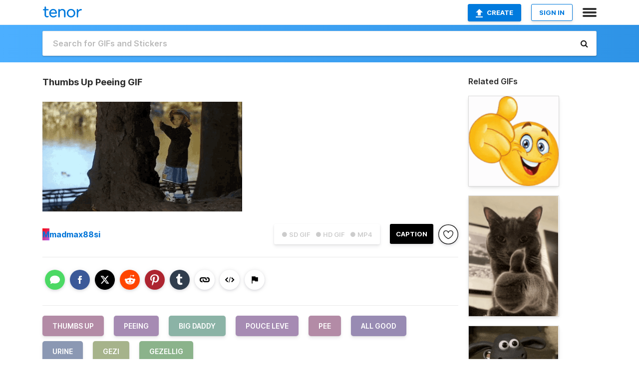

--- FILE ---
content_type: text/html; charset=utf-8
request_url: https://tenor.com/view/thumbs-up-peeing-big-daddy-pouce-leve-pee-gif-16507506
body_size: 17305
content:
<!DOCTYPE html>
<html lang="en" dir="ltr"><head><script id="data" type="text/x-cache" nonce="MmFkNzE0MTItYmNkNC00NDA0LThlYjEtZjZlNTY5YmFlZjYy">[base64]</script><title class="dynamic">Thumbs Up Peeing GIF - Thumbs Up Peeing Big Daddy - Discover &amp; Share GIFs</title><link class="dynamic" rel="canonical" href="https://tenor.com/view/thumbs-up-peeing-big-daddy-pouce-leve-pee-gif-16507506"><meta class="dynamic" name="keywords" content="Thumbs Up,peeing,Big Daddy,Pouce Leve,pee,All Good,urine,gezi,gezellig,gif,animated gif,gifs,meme"><meta class="dynamic" name="description" content="The perfect Thumbs Up Peeing Big Daddy Animated GIF for your conversation. Discover and Share the best GIFs on Tenor."><meta class="dynamic" name="twitter:title" content="Thumbs Up Peeing GIF - Thumbs Up Peeing Big Daddy - Discover &amp; Share GIFs"><meta class="dynamic" name="twitter:description" content="The perfect Thumbs Up Peeing Big Daddy Animated GIF for your conversation. Discover and Share the best GIFs on Tenor."><meta class="dynamic" name="twitter:site" content="@gifkeyboard"><meta class="dynamic" name="twitter:app:name:iphone" content="GIF Keyboard"><meta class="dynamic" name="twitter:app:name:ipad" content="GIF Keyboard"><meta class="dynamic" name="twitter:app:name:googleplay" content="GIF Keyboard"><meta class="dynamic" name="twitter:app:id:iphone" content="917932200"><meta class="dynamic" name="twitter:app:id:ipad" content="917932200"><meta class="dynamic" name="twitter:app:id:googleplay" content="com.riffsy.FBMGIFApp"><meta class="dynamic" property="al:ios:app_name" content="GIF Keyboard"><meta class="dynamic" property="al:ios:app_store_id" content="917932200"><meta class="dynamic" property="al:android:package" content="com.riffsy.FBMGIFApp"><meta class="dynamic" property="al:android:app_name" content="GIF Keyboard"><meta class="dynamic" property="fb:app_id" content="374882289330575"><meta class="dynamic" property="og:site_name" content="Tenor"><meta class="dynamic" property="og:title" content="Thumbs Up Peeing GIF - Thumbs Up Peeing Big Daddy - Discover &amp; Share GIFs"><meta class="dynamic" name="apple-itunes-app" content="app-id=917932200,app-argument=https://tenor.com/view/thumbs-up-peeing-big-daddy-pouce-leve-pee-gif-16507506"><meta class="dynamic" name="twitter:app:url:iphone" content="riffsykeyboard://riff/4819084439477455421"><meta class="dynamic" name="twitter:app:url:ipad" content="riffsykeyboard://riff/4819084439477455421"><meta class="dynamic" name="twitter:app:url:googleplay" content="riffsy://gifs/4819084439477455421"><meta class="dynamic" property="al:ios:url" content="riffsykeyboard://riff/4819084439477455421"><meta class="dynamic" property="al:android:url" content="riffsy://gifs/4819084439477455421"><link class="dynamic" rel="alternate" href="ios-app://917932200/riffsykeyboard/riff/4819084439477455421"><link class="dynamic" rel="alternate" href="android-app://com.riffsy.FBMGIFApp/riffsy/gifs/4819084439477455421"><meta class="dynamic" name="twitter:image" content="https://media1.tenor.com/m/QuDTw92qij0AAAAC/thumbs-up-peeing.gif"><meta class="dynamic" name="twitter:card" content="player"><meta class="dynamic" name="twitter:player" content="undefined?playertype=card"><meta class="dynamic" name="twitter:player:width" content="498"><meta class="dynamic" name="twitter:player:height" content="273"><meta class="dynamic" name="twitter:player:stream" content="https://media.tenor.com/QuDTw92qij0AAAPo/thumbs-up-peeing.mp4"><meta class="dynamic" name="twitter:player:stream:content_type" content="video/mp4"><link class="dynamic" rel="alternate" type="application/json+oembed" title="GIF oEmbed Profile" href="https://tenor.com/oembed?url=https%3A%2F%2Ftenor.com%2Fview%2Fthumbs-up-peeing-big-daddy-pouce-leve-pee-gif-16507506"><link class="dynamic" rel="alternate" type="text/xml+oembed" title="GIF oEmbed Profile" href="https://tenor.com/oembed?url=https%3A%2F%2Ftenor.com%2Fview%2Fthumbs-up-peeing-big-daddy-pouce-leve-pee-gif-16507506&amp;format=xml"><link rel="image_src" href="https://media1.tenor.com/m/QuDTw92qij0AAAAC/thumbs-up-peeing.gif"><meta class="dynamic" property="og:url" content="https://media1.tenor.com/m/QuDTw92qij0AAAAC/thumbs-up-peeing.gif"><meta class="dynamic" property="og:description" content="Click to view the GIF"><meta class="dynamic" property="og:type" content="video.other"><meta class="dynamic" property="og:image" content="https://media1.tenor.com/m/QuDTw92qij0AAAAC/thumbs-up-peeing.gif"><meta class="dynamic" property="og:image:type" content="image/gif"><meta class="dynamic" property="og:image:width" content="498"><meta class="dynamic" property="og:image:height" content="273"><meta class="dynamic" property="og:video" content="https://media.tenor.com/QuDTw92qij0AAAPo/thumbs-up-peeing.mp4"><meta class="dynamic" property="og:video:secure_url" content="https://media.tenor.com/QuDTw92qij0AAAPo/thumbs-up-peeing.mp4"><meta class="dynamic" property="og:video:type" content="video/mp4"><meta class="dynamic" property="og:video:width" content="640"><meta class="dynamic" property="og:video:height" content="352"><meta class="dynamic" property="og:video" content="https://media.tenor.com/QuDTw92qij0AAAPs/thumbs-up-peeing.webm"><meta class="dynamic" property="og:video:secure_url" content="https://media.tenor.com/QuDTw92qij0AAAPs/thumbs-up-peeing.webm"><meta class="dynamic" property="og:video:type" content="video/webm"><meta class="dynamic" property="og:video:width" content="640"><meta class="dynamic" property="og:video:height" content="352"><script class="dynamic" type="application/ld+json">{"@context":"http:\u002F\u002Fschema.org","@type":"Article","author":"madmax88si","creator":"madmax88si","headline":"Thumbs Up Peeing GIF - Thumbs Up Peeing Big Daddy - Discover & Share GIFs","name":"Thumbs Up Peeing GIF - Thumbs Up Peeing Big Daddy - Discover & Share GIFs","url":"https:\u002F\u002Ftenor.com\u002Fview\u002Fthumbs-up-peeing-big-daddy-pouce-leve-pee-gif-16507506","mainEntityOfPage":"https:\u002F\u002Ftenor.com\u002Fview\u002Fthumbs-up-peeing-big-daddy-pouce-leve-pee-gif-16507506","keywords":"Thumbs Up,peeing,Big Daddy,Pouce Leve,pee,All Good,urine,gezi,gezellig,gif,animated gif,gifs,meme","dateModified":"2020-03-06T08:00:13.201Z","datePublished":"2020-03-06T08:00:13.201Z","publisher":{"@context":"http:\u002F\u002Fschema.org","@type":"Organization","name":"Tenor","logo":{"@type":"ImageObject","url":"https:\u002F\u002Ftenor.com\u002Fassets\u002Fimg\u002Ftenor-app-icon.png"},"sameAs":["https:\u002F\u002Ftwitter.com\u002Fgifkeyboard","https:\u002F\u002Fwww.facebook.com\u002Ftenorapp\u002F","https:\u002F\u002Fwww.linkedin.com\u002Fcompany\u002Ftenorinc\u002F"]},"image":{"@context":"http:\u002F\u002Fschema.org","@type":"ImageObject","author":"madmax88si","creator":"madmax88si","name":"Thumbs Up Peeing GIF - Thumbs Up Peeing Big Daddy - Discover & Share GIFs","keywords":"Thumbs Up,peeing,Big Daddy,Pouce Leve,pee,All Good,urine,gezi,gezellig,gif,animated gif,gifs,meme","description":"The perfect Thumbs Up Peeing Big Daddy Animated GIF for your conversation. Discover and Share the best GIFs on Tenor.","url":"https:\u002F\u002Ftenor.com\u002Fview\u002Fthumbs-up-peeing-big-daddy-pouce-leve-pee-gif-16507506","contentUrl":"https:\u002F\u002Fmedia1.tenor.com\u002Fm\u002FQuDTw92qij0AAAAC\u002Fthumbs-up-peeing.gif","thumbnailUrl":"https:\u002F\u002Fmedia.tenor.com\u002FQuDTw92qij0AAAAe\u002Fthumbs-up-peeing.png","width":498,"height":273,"dateCreated":"2020-03-06T08:00:13.201Z","uploadDate":"2020-03-06T08:00:13.201Z","representativeOfPage":true},"video":{"@context":"http:\u002F\u002Fschema.org","@type":"VideoObject","author":"madmax88si","creator":"madmax88si","name":"Thumbs Up Peeing GIF - Thumbs Up Peeing Big Daddy - Discover & Share GIFs","keywords":"Thumbs Up,peeing,Big Daddy,Pouce Leve,pee,All Good,urine,gezi,gezellig,gif,animated gif,gifs,meme","description":"The perfect Thumbs Up Peeing Big Daddy Animated GIF for your conversation. Discover and Share the best GIFs on Tenor.","url":"https:\u002F\u002Ftenor.com\u002Fview\u002Fthumbs-up-peeing-big-daddy-pouce-leve-pee-gif-16507506","contentUrl":"https:\u002F\u002Fmedia.tenor.com\u002FQuDTw92qij0AAAPo\u002Fthumbs-up-peeing.mp4","thumbnailUrl":"https:\u002F\u002Fmedia.tenor.com\u002FQuDTw92qij0AAAAe\u002Fthumbs-up-peeing.png","width":640,"height":352,"dateCreated":"2020-03-06T08:00:13.201Z","uploadDate":"2020-03-06T08:00:13.201Z","duration":"PT0M2S"}}</script><link rel="preconnect" href="https://www.googletagmanager.com"><link rel="preconnect" href="https://www.google-analytics.com"><link rel="dns-prefetch" href="//media.tenor.com"><link rel="preconnect" href="https://media.tenor.com"><link rel="stylesheet" type="text/css" href="/assets/dist/main.min.css?release=r260116-1-master-85a2"><meta charset="UTF-8"><meta name="viewport" content="width=device-width, initial-scale=1"><link rel="manifest" href="/assets/manifest.json"><link rel="shortcut icon" type="image/png" href="/assets/img/favicon/favicon-16x16.png"><link rel="apple-touch-icon" sizes="57x57" href="/assets/img/favicon/apple-touch-icon-57x57.png"><link rel="apple-touch-icon" sizes="60x60" href="/assets/img/favicon/apple-touch-icon-60x60.png"><link rel="apple-touch-icon" sizes="72x72" href="/assets/img/favicon/apple-touch-icon-72x72.png"><link rel="icon" type="image/png" href="/assets/img/favicon/favicon-16x16.png" sizes="16x16"><link rel="icon" type="image/png" href="/assets/img/favicon/favicon-32x32.png" sizes="32x32"><link rel="search" type="application/opensearchdescription+xml" href="/opensearch.xml" title="Tenor"><link rel="alternate" hreflang="x-default" href="https://tenor.com/view/thumbs-up-peeing-big-daddy-pouce-leve-pee-gif-16507506"><link rel="alternate" hreflang="af" href="https://tenor.com/af/view/thumbs-up-peeing-big-daddy-pouce-leve-pee-gif-16507506"><link rel="alternate" hreflang="am" href="https://tenor.com/am/view/thumbs-up-peeing-big-daddy-pouce-leve-pee-gif-16507506"><link rel="alternate" hreflang="az" href="https://tenor.com/az/view/thumbs-up-peeing-big-daddy-pouce-leve-pee-gif-16507506"><link rel="alternate" hreflang="be" href="https://tenor.com/be/view/thumbs-up-peeing-big-daddy-pouce-leve-pee-gif-16507506"><link rel="alternate" hreflang="bg" href="https://tenor.com/bg/view/thumbs-up-peeing-big-daddy-pouce-leve-pee-gif-16507506"><link rel="alternate" hreflang="bn" href="https://tenor.com/bn/view/thumbs-up-peeing-big-daddy-pouce-leve-pee-gif-16507506"><link rel="alternate" hreflang="bs" href="https://tenor.com/bs/view/thumbs-up-peeing-big-daddy-pouce-leve-pee-gif-16507506"><link rel="alternate" hreflang="ca" href="https://tenor.com/ca/view/thumbs-up-peeing-big-daddy-pouce-leve-pee-gif-16507506"><link rel="alternate" hreflang="cs" href="https://tenor.com/cs/view/thumbs-up-peeing-big-daddy-pouce-leve-pee-gif-16507506"><link rel="alternate" hreflang="da" href="https://tenor.com/da/view/thumbs-up-peeing-big-daddy-pouce-leve-pee-gif-16507506"><link rel="alternate" hreflang="de" href="https://tenor.com/de/view/thumbs-up-peeing-big-daddy-pouce-leve-pee-gif-16507506"><link rel="alternate" hreflang="de-AT" href="https://tenor.com/de-AT/view/thumbs-up-peeing-big-daddy-pouce-leve-pee-gif-16507506"><link rel="alternate" hreflang="de-CH" href="https://tenor.com/de-CH/view/thumbs-up-peeing-big-daddy-pouce-leve-pee-gif-16507506"><link rel="alternate" hreflang="el" href="https://tenor.com/el/view/thumbs-up-peeing-big-daddy-pouce-leve-pee-gif-16507506"><link rel="alternate" hreflang="en-AU" href="https://tenor.com/en-AU/view/thumbs-up-peeing-big-daddy-pouce-leve-pee-gif-16507506"><link rel="alternate" hreflang="en-CA" href="https://tenor.com/en-CA/view/thumbs-up-peeing-big-daddy-pouce-leve-pee-gif-16507506"><link rel="alternate" hreflang="en-GB" href="https://tenor.com/en-GB/view/thumbs-up-peeing-big-daddy-pouce-leve-pee-gif-16507506"><link rel="alternate" hreflang="en-IE" href="https://tenor.com/en-IE/view/thumbs-up-peeing-big-daddy-pouce-leve-pee-gif-16507506"><link rel="alternate" hreflang="en-IN" href="https://tenor.com/en-IN/view/thumbs-up-peeing-big-daddy-pouce-leve-pee-gif-16507506"><link rel="alternate" hreflang="en-NZ" href="https://tenor.com/en-NZ/view/thumbs-up-peeing-big-daddy-pouce-leve-pee-gif-16507506"><link rel="alternate" hreflang="en-SG" href="https://tenor.com/en-SG/view/thumbs-up-peeing-big-daddy-pouce-leve-pee-gif-16507506"><link rel="alternate" hreflang="en-ZA" href="https://tenor.com/en-ZA/view/thumbs-up-peeing-big-daddy-pouce-leve-pee-gif-16507506"><link rel="alternate" hreflang="es" href="https://tenor.com/es/view/thumbs-up-peeing-big-daddy-pouce-leve-pee-gif-16507506"><link rel="alternate" hreflang="es-419" href="https://tenor.com/es-419/view/thumbs-up-peeing-big-daddy-pouce-leve-pee-gif-16507506"><link rel="alternate" hreflang="es-AR" href="https://tenor.com/es-AR/view/thumbs-up-peeing-big-daddy-pouce-leve-pee-gif-16507506"><link rel="alternate" hreflang="es-BO" href="https://tenor.com/es-BO/view/thumbs-up-peeing-big-daddy-pouce-leve-pee-gif-16507506"><link rel="alternate" hreflang="es-CL" href="https://tenor.com/es-CL/view/thumbs-up-peeing-big-daddy-pouce-leve-pee-gif-16507506"><link rel="alternate" hreflang="es-CO" href="https://tenor.com/es-CO/view/thumbs-up-peeing-big-daddy-pouce-leve-pee-gif-16507506"><link rel="alternate" hreflang="es-CR" href="https://tenor.com/es-CR/view/thumbs-up-peeing-big-daddy-pouce-leve-pee-gif-16507506"><link rel="alternate" hreflang="es-DO" href="https://tenor.com/es-DO/view/thumbs-up-peeing-big-daddy-pouce-leve-pee-gif-16507506"><link rel="alternate" hreflang="es-EC" href="https://tenor.com/es-EC/view/thumbs-up-peeing-big-daddy-pouce-leve-pee-gif-16507506"><link rel="alternate" hreflang="es-GT" href="https://tenor.com/es-GT/view/thumbs-up-peeing-big-daddy-pouce-leve-pee-gif-16507506"><link rel="alternate" hreflang="es-HN" href="https://tenor.com/es-HN/view/thumbs-up-peeing-big-daddy-pouce-leve-pee-gif-16507506"><link rel="alternate" hreflang="es-MX" href="https://tenor.com/es-MX/view/thumbs-up-peeing-big-daddy-pouce-leve-pee-gif-16507506"><link rel="alternate" hreflang="es-NI" href="https://tenor.com/es-NI/view/thumbs-up-peeing-big-daddy-pouce-leve-pee-gif-16507506"><link rel="alternate" hreflang="es-PA" href="https://tenor.com/es-PA/view/thumbs-up-peeing-big-daddy-pouce-leve-pee-gif-16507506"><link rel="alternate" hreflang="es-PE" href="https://tenor.com/es-PE/view/thumbs-up-peeing-big-daddy-pouce-leve-pee-gif-16507506"><link rel="alternate" hreflang="es-PR" href="https://tenor.com/es-PR/view/thumbs-up-peeing-big-daddy-pouce-leve-pee-gif-16507506"><link rel="alternate" hreflang="es-PY" href="https://tenor.com/es-PY/view/thumbs-up-peeing-big-daddy-pouce-leve-pee-gif-16507506"><link rel="alternate" hreflang="es-SV" href="https://tenor.com/es-SV/view/thumbs-up-peeing-big-daddy-pouce-leve-pee-gif-16507506"><link rel="alternate" hreflang="es-US" href="https://tenor.com/es-US/view/thumbs-up-peeing-big-daddy-pouce-leve-pee-gif-16507506"><link rel="alternate" hreflang="es-UY" href="https://tenor.com/es-UY/view/thumbs-up-peeing-big-daddy-pouce-leve-pee-gif-16507506"><link rel="alternate" hreflang="es-VE" href="https://tenor.com/es-VE/view/thumbs-up-peeing-big-daddy-pouce-leve-pee-gif-16507506"><link rel="alternate" hreflang="et" href="https://tenor.com/et/view/thumbs-up-peeing-big-daddy-pouce-leve-pee-gif-16507506"><link rel="alternate" hreflang="eu" href="https://tenor.com/eu/view/thumbs-up-peeing-big-daddy-pouce-leve-pee-gif-16507506"><link rel="alternate" hreflang="fi" href="https://tenor.com/fi/view/thumbs-up-peeing-big-daddy-pouce-leve-pee-gif-16507506"><link rel="alternate" hreflang="fil" href="https://tenor.com/fil/view/thumbs-up-peeing-big-daddy-pouce-leve-pee-gif-16507506"><link rel="alternate" hreflang="fr" href="https://tenor.com/fr/view/thumbs-up-peeing-big-daddy-pouce-leve-pee-gif-16507506"><link rel="alternate" hreflang="fr-CA" href="https://tenor.com/fr-CA/view/thumbs-up-peeing-big-daddy-pouce-leve-pee-gif-16507506"><link rel="alternate" hreflang="fr-CH" href="https://tenor.com/fr-CH/view/thumbs-up-peeing-big-daddy-pouce-leve-pee-gif-16507506"><link rel="alternate" hreflang="gl" href="https://tenor.com/gl/view/thumbs-up-peeing-big-daddy-pouce-leve-pee-gif-16507506"><link rel="alternate" hreflang="gu" href="https://tenor.com/gu/view/thumbs-up-peeing-big-daddy-pouce-leve-pee-gif-16507506"><link rel="alternate" hreflang="hi" href="https://tenor.com/hi/view/thumbs-up-peeing-big-daddy-pouce-leve-pee-gif-16507506"><link rel="alternate" hreflang="hr" href="https://tenor.com/hr/view/thumbs-up-peeing-big-daddy-pouce-leve-pee-gif-16507506"><link rel="alternate" hreflang="hu" href="https://tenor.com/hu/view/thumbs-up-peeing-big-daddy-pouce-leve-pee-gif-16507506"><link rel="alternate" hreflang="hy" href="https://tenor.com/hy/view/thumbs-up-peeing-big-daddy-pouce-leve-pee-gif-16507506"><link rel="alternate" hreflang="id" href="https://tenor.com/id/view/thumbs-up-peeing-big-daddy-pouce-leve-pee-gif-16507506"><link rel="alternate" hreflang="is" href="https://tenor.com/is/view/thumbs-up-peeing-big-daddy-pouce-leve-pee-gif-16507506"><link rel="alternate" hreflang="it" href="https://tenor.com/it/view/thumbs-up-peeing-big-daddy-pouce-leve-pee-gif-16507506"><link rel="alternate" hreflang="ja" href="https://tenor.com/ja/view/thumbs-up-peeing-big-daddy-pouce-leve-pee-gif-16507506"><link rel="alternate" hreflang="ka" href="https://tenor.com/ka/view/thumbs-up-peeing-big-daddy-pouce-leve-pee-gif-16507506"><link rel="alternate" hreflang="kk" href="https://tenor.com/kk/view/thumbs-up-peeing-big-daddy-pouce-leve-pee-gif-16507506"><link rel="alternate" hreflang="km" href="https://tenor.com/km/view/thumbs-up-peeing-big-daddy-pouce-leve-pee-gif-16507506"><link rel="alternate" hreflang="kn" href="https://tenor.com/kn/view/thumbs-up-peeing-big-daddy-pouce-leve-pee-gif-16507506"><link rel="alternate" hreflang="ko" href="https://tenor.com/ko/view/thumbs-up-peeing-big-daddy-pouce-leve-pee-gif-16507506"><link rel="alternate" hreflang="ky" href="https://tenor.com/ky/view/thumbs-up-peeing-big-daddy-pouce-leve-pee-gif-16507506"><link rel="alternate" hreflang="lo" href="https://tenor.com/lo/view/thumbs-up-peeing-big-daddy-pouce-leve-pee-gif-16507506"><link rel="alternate" hreflang="lt" href="https://tenor.com/lt/view/thumbs-up-peeing-big-daddy-pouce-leve-pee-gif-16507506"><link rel="alternate" hreflang="lv" href="https://tenor.com/lv/view/thumbs-up-peeing-big-daddy-pouce-leve-pee-gif-16507506"><link rel="alternate" hreflang="mk" href="https://tenor.com/mk/view/thumbs-up-peeing-big-daddy-pouce-leve-pee-gif-16507506"><link rel="alternate" hreflang="ml" href="https://tenor.com/ml/view/thumbs-up-peeing-big-daddy-pouce-leve-pee-gif-16507506"><link rel="alternate" hreflang="mn" href="https://tenor.com/mn/view/thumbs-up-peeing-big-daddy-pouce-leve-pee-gif-16507506"><link rel="alternate" hreflang="mo" href="https://tenor.com/mo/view/thumbs-up-peeing-big-daddy-pouce-leve-pee-gif-16507506"><link rel="alternate" hreflang="mr" href="https://tenor.com/mr/view/thumbs-up-peeing-big-daddy-pouce-leve-pee-gif-16507506"><link rel="alternate" hreflang="ms" href="https://tenor.com/ms/view/thumbs-up-peeing-big-daddy-pouce-leve-pee-gif-16507506"><link rel="alternate" hreflang="my" href="https://tenor.com/my/view/thumbs-up-peeing-big-daddy-pouce-leve-pee-gif-16507506"><link rel="alternate" hreflang="ne" href="https://tenor.com/ne/view/thumbs-up-peeing-big-daddy-pouce-leve-pee-gif-16507506"><link rel="alternate" hreflang="nl" href="https://tenor.com/nl/view/thumbs-up-peeing-big-daddy-pouce-leve-pee-gif-16507506"><link rel="alternate" hreflang="no" href="https://tenor.com/no/view/thumbs-up-peeing-big-daddy-pouce-leve-pee-gif-16507506"><link rel="alternate" hreflang="pa" href="https://tenor.com/pa/view/thumbs-up-peeing-big-daddy-pouce-leve-pee-gif-16507506"><link rel="alternate" hreflang="pl" href="https://tenor.com/pl/view/thumbs-up-peeing-big-daddy-pouce-leve-pee-gif-16507506"><link rel="alternate" hreflang="pt" href="https://tenor.com/pt/view/thumbs-up-peeing-big-daddy-pouce-leve-pee-gif-16507506"><link rel="alternate" hreflang="pt-BR" href="https://tenor.com/pt-BR/view/thumbs-up-peeing-big-daddy-pouce-leve-pee-gif-16507506"><link rel="alternate" hreflang="pt-PT" href="https://tenor.com/pt-PT/view/thumbs-up-peeing-big-daddy-pouce-leve-pee-gif-16507506"><link rel="alternate" hreflang="ro" href="https://tenor.com/ro/view/thumbs-up-peeing-big-daddy-pouce-leve-pee-gif-16507506"><link rel="alternate" hreflang="ru" href="https://tenor.com/ru/view/thumbs-up-peeing-big-daddy-pouce-leve-pee-gif-16507506"><link rel="alternate" hreflang="si" href="https://tenor.com/si/view/thumbs-up-peeing-big-daddy-pouce-leve-pee-gif-16507506"><link rel="alternate" hreflang="sk" href="https://tenor.com/sk/view/thumbs-up-peeing-big-daddy-pouce-leve-pee-gif-16507506"><link rel="alternate" hreflang="sl" href="https://tenor.com/sl/view/thumbs-up-peeing-big-daddy-pouce-leve-pee-gif-16507506"><link rel="alternate" hreflang="sq" href="https://tenor.com/sq/view/thumbs-up-peeing-big-daddy-pouce-leve-pee-gif-16507506"><link rel="alternate" hreflang="sr" href="https://tenor.com/sr/view/thumbs-up-peeing-big-daddy-pouce-leve-pee-gif-16507506"><link rel="alternate" hreflang="sr-Latn" href="https://tenor.com/sr-Latn/view/thumbs-up-peeing-big-daddy-pouce-leve-pee-gif-16507506"><link rel="alternate" hreflang="sv" href="https://tenor.com/sv/view/thumbs-up-peeing-big-daddy-pouce-leve-pee-gif-16507506"><link rel="alternate" hreflang="sw" href="https://tenor.com/sw/view/thumbs-up-peeing-big-daddy-pouce-leve-pee-gif-16507506"><link rel="alternate" hreflang="ta" href="https://tenor.com/ta/view/thumbs-up-peeing-big-daddy-pouce-leve-pee-gif-16507506"><link rel="alternate" hreflang="te" href="https://tenor.com/te/view/thumbs-up-peeing-big-daddy-pouce-leve-pee-gif-16507506"><link rel="alternate" hreflang="th" href="https://tenor.com/th/view/thumbs-up-peeing-big-daddy-pouce-leve-pee-gif-16507506"><link rel="alternate" hreflang="tl" href="https://tenor.com/tl/view/thumbs-up-peeing-big-daddy-pouce-leve-pee-gif-16507506"><link rel="alternate" hreflang="tr" href="https://tenor.com/tr/view/thumbs-up-peeing-big-daddy-pouce-leve-pee-gif-16507506"><link rel="alternate" hreflang="uk" href="https://tenor.com/uk/view/thumbs-up-peeing-big-daddy-pouce-leve-pee-gif-16507506"><link rel="alternate" hreflang="uz" href="https://tenor.com/uz/view/thumbs-up-peeing-big-daddy-pouce-leve-pee-gif-16507506"><link rel="alternate" hreflang="vi" href="https://tenor.com/vi/view/thumbs-up-peeing-big-daddy-pouce-leve-pee-gif-16507506"><link rel="alternate" hreflang="zh-CN" href="https://tenor.com/zh-CN/view/thumbs-up-peeing-big-daddy-pouce-leve-pee-gif-16507506"><link rel="alternate" hreflang="zh-HK" href="https://tenor.com/zh-HK/view/thumbs-up-peeing-big-daddy-pouce-leve-pee-gif-16507506"><link rel="alternate" hreflang="zh-TW" href="https://tenor.com/zh-TW/view/thumbs-up-peeing-big-daddy-pouce-leve-pee-gif-16507506"><link rel="alternate" hreflang="zu" href="https://tenor.com/zu/view/thumbs-up-peeing-big-daddy-pouce-leve-pee-gif-16507506"></head><body><script async type="text/javascript" src="/assets/dist/main.min.js?release=r260116-1-master-85a2" fetchpriority="high"></script><div id="root"><div class="BaseApp"><div class="Banner TOSBanner hidden"><div class="container"><span class="iconfont-remove" aria-hidden="true"></span>We&#039;ve updated our <span class="linkElements"><a href="/legal-terms" rel="noopener">Terms of Service</a> and <a href="https://policies.google.com/privacy?hl=en" rel="noopener">Privacy Policy</a></span>. By continuing you agree to Tenor&#039;s <span class="linkElements"><a href="/legal-terms" rel="noopener">Terms of Service</a> and <a href="https://policies.google.com/privacy?hl=en" rel="noopener">Privacy Policy</a></span>.</div></div><div class="Banner LanguageBanner hidden"><div class="container"><span class="iconfont-remove" aria-hidden="true"></span><div>Tenor.com has been translated based on your browser&#039;s language setting. If you want to change the language, click <span class="linkElements"><button>here</button></span>.</div></div></div><nav class="NavBar"><div class="container"><span itemscope itemtype="http://schema.org/Organization"><a class="navbar-brand" itemProp="url" href="/"><img src="/assets/img/tenor-logo.svg" width="80" height="22" alt="Tenor logo" itemprop="logo"></a></span><div class="nav-buttons"><div class="account-buttons"><a class="button upload-button" href="/gif-maker?utm_source=nav-bar&amp;utm_medium=internal&amp;utm_campaign=gif-maker-entrypoints"><img src="/assets/icons/upload-icon.svg" width="14" height="17" alt="Upload icon">Create</a><button class="white-button">SIGN IN</button></div><span class=" ToggleMenu"><span class="menu-button navicon-button x ToggleMenu-button"><div class="navicon"></div></span><div class="animated NavMenu"><div class="section"><div class="header">Products</div><ul><li><a href="https://apps.apple.com/app/apple-store/id917932200?pt=39040802&amp;ct=NavGifKeyboard&amp;mt=8" rel="noopener">GIF Keyboard</a></li><li><a href="https://play.google.com/store/apps/details?id=com.riffsy.FBMGIFApp" rel="noopener">Android</a></li><li><a href="/contentpartners">Content Partners</a></li></ul></div><div class="section"><div class="header">Explore</div><ul><li><button>Language</button></li><li><a href="/reactions">Reaction GIFs</a></li><li><a href="/explore">Explore GIFs</a></li></ul></div><div class="section"><div class="header">Company</div><ul><li><a href="/press">Press</a></li><li><a href="https://blog.tenor.com/" rel="noopener">Blog</a></li><li><a href="https://support.google.com/tenor" rel="noopener">FAQ</a></li><li><a href="/legal-terms">Terms and Privacy</a></li><li><a href="/assets/dist/licenses.txt" rel="noopener">Website Licenses</a></li><li><a href="https://support.google.com/tenor/gethelp?hl=en" rel="noopener">Contact Us</a></li></ul></div><div class="section"><div class="header">API</div><ul><li><a href="/gifapi" rel="noopener">Tenor GIF API</a></li><li><a href="https://developers.google.com/tenor/guides/endpoints" rel="noopener">GIF API Documentation</a></li></ul></div></div></span></div></div></nav><div class="TopBarComponent TopSearchBar"><div class="TopBar"><div class="container"><a class="navbar-brand" itemProp="url" href="/"><img src="/assets/img/tenor-logo-white.svg" width="80" height="22" alt="Tenor logo" itemprop="logo"></a><div class="search-bar-wrapper"><form class="SearchBar"><input name="q" value="" placeholder="Search for GIFs and Stickers" autocomplete="off"><span class="iconfont-search" aria-hidden="true"></span></form></div></div></div></div><div class="GifPage container page"><!--!--><div class="main-container"><h1 style="margin-bottom:30px;">Thumbs Up Peeing GIF</h1><div class="single-view-container" itemscope itemtype="http://schema.org/Article"><meta itemprop="url" content="https://tenor.com/view/thumbs-up-peeing-big-daddy-pouce-leve-pee-gif-16507506"><meta itemprop="mainEntityOfPage" content="https://tenor.com/view/thumbs-up-peeing-big-daddy-pouce-leve-pee-gif-16507506"><meta itemprop="keywords" content="Thumbs Up,peeing,Big Daddy,Pouce Leve,pee,All Good,urine,gezi,gezellig,gif,animated gif,gifs,meme"><meta itemprop="dateModified" content="2020-03-06T08:00:13.201Z"><meta itemprop="datePublished" content="2020-03-06T08:00:13.201Z"><meta itemprop="author" content="madmax88si"><meta itemprop="creator" content="madmax88si"><meta itemprop="headline" content="Thumbs Up Peeing GIF - Thumbs Up Peeing Big Daddy - Discover &amp; Share GIFs"><meta itemprop="name" content="Thumbs Up Peeing GIF - Thumbs Up Peeing Big Daddy - Discover &amp; Share GIFs"><span class="hide" itemprop="publisher" itemscope itemtype="http://schema.org/Organization"><meta itemprop="name" content="Tenor"><meta itemprop="logo" content="https://tenor.com/assets/img/tenor-app-icon.png"></span><div><div id="single-gif-container"><div itemprop="image" itemscope itemtype="http://schema.org/ImageObject"><meta itemprop="keywords" content="Thumbs Up,peeing,Big Daddy,Pouce Leve,pee,All Good,urine,gezi,gezellig,gif,animated gif,gifs,meme"><meta itemprop="dateCreated" content="2020-03-06T08:00:13.201Z"><meta itemprop="uploadDate" content="2020-03-06T08:00:13.201Z"><meta itemprop="author" content="madmax88si"><meta itemprop="creator" content="madmax88si"><meta itemprop="embedUrl"><meta itemprop="representativeOfPage" content="true"><meta itemprop="url" content="https://tenor.com/view/thumbs-up-peeing-big-daddy-pouce-leve-pee-gif-16507506"><meta itemprop="duration" content="PT0M2S"><meta itemprop="contentUrl" content="https://media1.tenor.com/m/QuDTw92qij0AAAAC/thumbs-up-peeing.gif"><meta itemprop="width" content="498"><meta itemprop="height" content="273"><div class="Gif" style="width:400px;height:220px;"><img src="https://media1.tenor.com/m/QuDTw92qij0AAAAd/thumbs-up-peeing.gif" width="400" height="220" alt="a young boy wearing a helmet stands next to a tree in front of a body of water" style="max-width:400px;min-height:;" fetchpriority="high"></div></div></div></div></div><div class="gif-details-container"><div class="gif-actions"><div class="extra-controls"><div class="QualityToggle"><button class="" disabled> ● SD GIF </button><button class="" disabled> ● HD GIF </button><button class="" disabled> ● MP4 </button></div><a class="caption-gif-button" href="/gif-maker?caption_item_id=4819084439477455421&amp;utm_source=gif-caption&amp;utm_medium=internal&amp;utm_campaign=gif-maker-entrypoints">CAPTION</a><span class="GifFavButton FavButton" aria-hidden="true"></span></div><div class="profile-info"><a rel="author" href="/users/madmax88si"><div class="ProfileImage" style="background-image:linear-gradient(135deg, #ff0000, #ae5ff5);">M</div></a><a class="author-username" rel="author" href="/users/madmax88si">madmax88si</a><span></span></div></div><div class="gif-details share-buttons"><a class="ShareIcon" href="https://apps.apple.com/app/apple-store/id917932200?pt=39040802&amp;ct=iMessageItemView&amp;mt=8" rel="noopener"><div class="Tooltip"><span class="content">Share to iMessage.</span></div><img src="/assets/img/icons/imessage.svg" alt="iMessage icon"></a><a class="ShareIcon" href="https://www.facebook.com/sharer/sharer.php?u=https%3A%2F%2Ftenor.com%2Fview%2Fthumbs-up-peeing-big-daddy-pouce-leve-pee-gif-16507506%3Futm_source%3Dshare-button%26utm_medium%3DSocial%26utm_content%3Dfacebook" rel="noopener"><div class="Tooltip"><span class="content">Share to Facebook.</span></div><img src="/assets/img/icons/facebook.svg" alt="Facebook icon"></a><a class="ShareIcon" href="https://twitter.com/share?url=https%3A%2F%2Ftenor.com%2Fview%2Fthumbs-up-peeing-big-daddy-pouce-leve-pee-gif-16507506%3Futm_source%3Dshare-button%26utm_medium%3DSocial%26utm_content%3Dtwitter&amp;via=gifkeyboard&amp;hashtags=Thumbs Up,peeing,Big Daddy" rel="noopener"><div class="Tooltip"><span class="content">Share to Twitter.</span></div><img src="/assets/img/icons/twitter.svg" alt="Twitter icon"></a><a class="ShareIcon" href="https://www.reddit.com/submit?url=https%3A%2F%2Ftenor.com%2Fview%2Fthumbs-up-peeing-big-daddy-pouce-leve-pee-gif-16507506%3Futm_source%3Dshare-button%26utm_medium%3DSocial%26utm_content%3Dreddit&amp;title=Thumbs%20Up%20Peeing%20GIF%20-%20Thumbs%20Up%20Peeing%20Big%20Daddy%20-%20Discover%20%26%20Share%20GIFs" rel="noopener"><div class="Tooltip"><span class="content">Share to Reddit.</span></div><img src="/assets/img/icons/reddit.svg" alt="Reddit icon"></a><a class="ShareIcon" href="https://pinterest.com/pin/create/bookmarklet/?media=https%3A%2F%2Fmedia1.tenor.com%2Fm%2FQuDTw92qij0AAAAC%2Fthumbs-up-peeing.gif&amp;url=https%3A%2F%2Ftenor.com%2Fview%2Fthumbs-up-peeing-big-daddy-pouce-leve-pee-gif-16507506%3Futm_source%3Dshare-button%26utm_medium%3DSocial%26utm_content%3Dpinterest&amp;is_video=false&amp;description=Thumbs%20Up%20Peeing%20GIF%20-%20Thumbs%20Up%20Peeing%20Big%20Daddy%20-%20Discover%20%26%20Share%20GIFs" rel="noopener"><div class="Tooltip"><span class="content">Share to Pinterest.</span></div><img src="/assets/img/icons/pinterest.svg" alt="Pinterest icon"></a><a class="ShareIcon" href="https://www.tumblr.com/share?v=3&amp;u=https%3A%2F%2Ftenor.com%2Fview%2Fthumbs-up-peeing-big-daddy-pouce-leve-pee-gif-16507506%3Futm_source%3Dshare-button%26utm_medium%3DSocial%26utm_content%3Dtumblr&amp;t=Thumbs%20Up%20Peeing%20GIF%20-%20Thumbs%20Up%20Peeing%20Big%20Daddy%20-%20Discover%20%26%20Share%20GIFs&amp;tags=Thumbs Up,peeing,Big Daddy" rel="noopener"><div class="Tooltip"><span class="content">Share to Tumblr.</span></div><img src="/assets/img/icons/tumblr.svg" alt="Tumblr icon"></a><span class="ShareIcon"><div class="Tooltip"><span class="content">Copy link to clipboard.</span></div><img src="/assets/img/icons/link.svg" alt="link icon" data-clipboard-text="https://tenor.com/bhqwg.gif"></span><span class="ShareIcon"><div class="Tooltip"><span class="content">Copy embed to clipboard.</span></div><img src="/assets/img/icons/embed.svg" alt="embed icon" data-clipboard-text="&lt;div class=&quot;tenor-gif-embed&quot; data-postid=&quot;16507506&quot; data-share-method=&quot;host&quot; data-aspect-ratio=&quot;1.81818&quot; data-width=&quot;100%&quot;&gt;&lt;a href=&quot;https://tenor.com/view/thumbs-up-peeing-big-daddy-pouce-leve-pee-gif-16507506&quot;&gt;Thumbs Up Peeing GIF&lt;/a&gt;from &lt;a href=&quot;https://tenor.com/search/thumbs+up-gifs&quot;&gt;Thumbs Up GIFs&lt;/a&gt;&lt;/div&gt; &lt;script type=&quot;text/javascript&quot; async src=&quot;https://tenor.com/embed.js&quot;&gt;&lt;/script&gt;"></span><span class="FlagIcon"><div class="Tooltip"><span class="content">Report</span></div><img src="/assets/img/icons/flag.svg" alt="flag icon"></span></div><ul class="tag-list" style="width:100%;"><li><a href="/search/thumbs-up-gifs"><div class="RelatedTag" style="background-color:#B38BA6;">Thumbs Up</div></a></li><li><a href="/search/peeing-gifs"><div class="RelatedTag" style="background-color:#A68BB3;">peeing</div></a></li><li><a href="/search/big-daddy-gifs"><div class="RelatedTag" style="background-color:#8BB3A6;">Big Daddy</div></a></li><li><a href="/search/pouce-leve-gifs"><div class="RelatedTag" style="background-color:#A68BB3;">Pouce Leve</div></a></li><li><a href="/search/pee-gifs"><div class="RelatedTag" style="background-color:#B38BA6;">pee</div></a></li><li><a href="/search/all-good-gifs"><div class="RelatedTag" style="background-color:#988BB3;">All Good</div></a></li><li><a href="/search/urine-gifs"><div class="RelatedTag" style="background-color:#8B98B3;">urine</div></a></li><li><a href="/search/gezi-gifs"><div class="RelatedTag" style="background-color:#A6B38B;">gezi</div></a></li><li><a href="/search/gezellig-gifs"><div class="RelatedTag" style="background-color:#8BB38B;">gezellig</div></a></li></ul><div class="gif-details embed" style="display:block;"><h3>Share URL</h3><div class="Copybox share"><!--!--><input type="text" readonly data-clipboard-text="https://tenor.com/view/thumbs-up-peeing-big-daddy-pouce-leve-pee-gif-16507506" value="https://tenor.com/view/thumbs-up-peeing-big-daddy-pouce-leve-pee-gif-16507506"></div><br><br><h3>Embed</h3><div class="Copybox embed"><!--!--><input type="text" readonly data-clipboard-text="&lt;div class=&quot;tenor-gif-embed&quot; data-postid=&quot;16507506&quot; data-share-method=&quot;host&quot; data-aspect-ratio=&quot;1.81818&quot; data-width=&quot;100%&quot;&gt;&lt;a href=&quot;https://tenor.com/view/thumbs-up-peeing-big-daddy-pouce-leve-pee-gif-16507506&quot;&gt;Thumbs Up Peeing GIF&lt;/a&gt;from &lt;a href=&quot;https://tenor.com/search/thumbs+up-gifs&quot;&gt;Thumbs Up GIFs&lt;/a&gt;&lt;/div&gt; &lt;script type=&quot;text/javascript&quot; async src=&quot;https://tenor.com/embed.js&quot;&gt;&lt;/script&gt;" value="&lt;div class=&quot;tenor-gif-embed&quot; data-postid=&quot;16507506&quot; data-share-method=&quot;host&quot; data-aspect-ratio=&quot;1.81818&quot; data-width=&quot;100%&quot;&gt;&lt;a href=&quot;https://tenor.com/view/thumbs-up-peeing-big-daddy-pouce-leve-pee-gif-16507506&quot;&gt;Thumbs Up Peeing GIF&lt;/a&gt;from &lt;a href=&quot;https://tenor.com/search/thumbs+up-gifs&quot;&gt;Thumbs Up GIFs&lt;/a&gt;&lt;/div&gt; &lt;script type=&quot;text/javascript&quot; async src=&quot;https://tenor.com/embed.js&quot;&gt;&lt;/script&gt;"></div></div><div class="gif-details non-mobile-only"><h3>Details</h3><dl><dd>Content Description: a young boy wearing a helmet stands next to a tree in front of a body of water</dd><dd>File Size: 2347KB</dd><dd>Duration: 1.600 sec</dd><dd>Dimensions: 498x273</dd><dd>Created: 3/6/2020, 8:00:13 AM</dd></dl></div></div></div><div class="RelatedGifsContainer"><h3>Related GIFs</h3><div class="UniversalGifList" data-columns="1" style="height:1388.5454545454545px;"><div class="column"><figure class="UniversalGifListItem clickable" data-index="0" data-width="220" data-height="220" style="top:0px;"><a href="/view/gif-emoji-emoji-meme-emoji-memes-spin-gif-3355519892839036421"><div class="Gif"><picture><source type="video/mp4" srcset="https://media.tenor.com/LpEzkHFtdgUAAAP1/gif-emoji.mp4 320w"><source media="(max-width:840px)" type="image/webp" srcset="https://media.tenor.com/LpEzkHFtdgUAAAA1/gif-emoji.webp 200w"><img src="https://media.tenor.com/LpEzkHFtdgUAAAAM/gif-emoji.gif" width="180" height="180" alt="a yellow smiley face is giving a thumbs up sign" loading="lazy"></picture></div><div class="overlay"></div></a><div class="actions"><span class="GifFavButton FavButton" aria-hidden="true"></span></div><figcaption class="tags"><ul><li><a href="/search/gif-gifs">#gif</a></li><li><a href="/search/emoji-gifs">#emoji</a></li><li><a href="/search/emoji-meme-gifs">#emoji-meme</a></li><li><a href="/search/emoji-memes-gifs">#emoji-memes</a></li></ul></figcaption><!--!--></figure><figure class="UniversalGifListItem clickable" data-index="1" data-width="165" data-height="221" style="top:200px;"><a href="/view/cat-thumbs-up-good-great-okay-gif-3834693388862500286"><div class="Gif"><picture><source type="video/mp4" srcset="https://media.tenor.com/NTeRUfGwLb4AAAP1/cat-thumbs-up.mp4 240w"><source media="(max-width:840px)" type="image/webp" srcset="https://media.tenor.com/NTeRUfGwLb4AAAA1/cat-thumbs-up.webp 150w"><img src="https://media.tenor.com/NTeRUfGwLb4AAAAM/cat-thumbs-up.gif" width="180" height="241.09090909090907" alt="a close up of a cat &#039;s face with a framed picture in the background" loading="lazy"></picture></div><div class="overlay"></div></a><div class="actions"><span class="GifFavButton FavButton" aria-hidden="true"></span></div><figcaption class="tags"><ul><li><a href="/search/cat-gifs">#Cat</a></li><li><a href="/search/thumbs-up-gifs">#Thumbs-up</a></li><li><a href="/search/good-gifs">#Good</a></li><li><a href="/search/great-gifs">#Great</a></li></ul></figcaption><!--!--></figure><figure class="UniversalGifListItem clickable" data-index="2" data-width="220" data-height="173" style="top:461.09090909090907px;"><a href="/view/thumbs-up-double-thumbs-up-like-agreed-yup-gif-14284264219182206721"><div class="Gif"><picture><source type="video/mp4" srcset="https://media.tenor.com/xjvmoEYtjwEAAAP1/thumbs-up-double-thumbs-up.mp4 320w"><source media="(max-width:840px)" type="image/webp" srcset="https://media.tenor.com/xjvmoEYtjwEAAAA1/thumbs-up-double-thumbs-up.webp 200w"><img src="https://media.tenor.com/xjvmoEYtjwEAAAAM/thumbs-up-double-thumbs-up.gif" width="180" height="141.54545454545456" alt="a close up of a cartoon sheep with big eyes making a face ." loading="lazy"></picture></div><div class="overlay"></div></a><div class="actions"><span class="GifFavButton FavButton" aria-hidden="true"></span></div><figcaption class="tags"><ul><li><a href="/search/thumbs-up-gifs">#Thumbs-Up</a></li><li><a href="/search/double-thumbs-up-gifs">#Double-Thumbs-Up</a></li><li><a href="/search/like-gifs">#Like</a></li></ul></figcaption><!--!--></figure><figure class="UniversalGifListItem clickable" data-index="3" data-width="220" data-height="233" style="top:622.6363636363636px;"><a href="/view/awesome-ok-great-good-thumbs-up-gif-16351183"><div class="Gif"><picture><source media="(max-width:840px)" type="video/mp4" srcset="https://media.tenor.com/wfAmmScM6sAAAAP1/awesome-ok.mp4 166w"><source media="(max-width:840px)" type="image/webp" srcset="https://media.tenor.com/wfAmmScM6sAAAAA1/awesome-ok.webp 188w"><img src="https://media.tenor.com/wfAmmScM6sAAAAAM/awesome-ok.gif" width="180" height="190.63636363636365" alt="a close up of a door with a blurred background" loading="lazy"></picture></div><div class="overlay"></div></a><div class="actions"><span class="GifFavButton FavButton" aria-hidden="true"></span></div><figcaption class="tags"><ul><li><a href="/search/awesome-gifs">#awesome</a></li><li><a href="/search/ok-gifs">#ok</a></li><li><a href="/search/great-gifs">#great</a></li><li><a href="/search/good-gifs">#good</a></li></ul></figcaption><!--!--></figure><figure class="UniversalGifListItem clickable" data-index="4" data-width="165" data-height="124" style="top:833.2727272727273px;"><a href="/view/ok-nice-grafic-gif-13206845596055018221"><div class="Gif"><picture><source type="video/mp4" srcset="https://media.tenor.com/t0gkGMRKmu0AAAP1/ok-nice-grafic.mp4 320w"><source type="image/webp" srcset="https://media.tenor.com/t0gkGMRKmu0AAAA1/ok-nice-grafic.webp 200w"><img src="https://media.tenor.com/t0gkGMRKmu0AAAAM/ok-nice-grafic.gif" width="180" height="135.27272727272725" alt="a young boy sits at a desk in front of a computer screen" loading="lazy"></picture></div><div class="overlay"></div></a><div class="actions"><span class="GifFavButton FavButton" aria-hidden="true"></span></div><figcaption class="tags"><ul><li><a href="/search/ok-gifs">#ok</a></li><li><a href="/search/nice-grafic-gifs">#nice-grafic</a></li></ul></figcaption><!--!--></figure><figure class="UniversalGifListItem clickable" data-index="5" data-width="165" data-height="165" style="top:988.5454545454545px;"><a href="/view/ok-cat-thumbs-up-cat-cry-thumbs-up-crying-cat-ok-cat-gif-5747260357834857776"><div class="Gif"><picture><source type="video/mp4" srcset="https://media.tenor.com/T8Je2FxuXTAAAAP1/ok-cat-thumbs-up-cat.mp4 320w"><source type="image/webp" srcset="https://media.tenor.com/T8Je2FxuXTAAAAA1/ok-cat-thumbs-up-cat.webp 200w"><img src="https://media.tenor.com/T8Je2FxuXTAAAAAM/ok-cat-thumbs-up-cat.gif" width="180" height="180" alt="a crying cat is giving a thumbs up with the word ok below it" loading="lazy"></picture></div><div class="overlay"></div></a><div class="actions"><span class="GifFavButton FavButton" aria-hidden="true"></span></div><figcaption class="tags"><ul><li><a href="/search/ok-cat-thumbs-up-gifs">#ok-cat-thumbs-up</a></li><li><a href="/search/cat-gifs">#cat</a></li><li><a href="/search/cry-gifs">#cry</a></li></ul></figcaption><!--!--></figure><figure class="UniversalGifListItem clickable" data-index="6" data-width="220" data-height="220" style="top:1188.5454545454545px;"><a href="/view/wayne&#039;s-world-wayne-thimbs-up-ok-well-done-gif-15694288732343736292"><div class="Gif"><picture><source type="video/mp4" srcset="https://media.tenor.com/2c1Qcz3Dl-QAAAP1/wayne%27s-world-wayne.mp4 320w"><source media="(max-width:840px)" type="image/webp" srcset="https://media.tenor.com/2c1Qcz3Dl-QAAAA1/wayne%27s-world-wayne.webp 200w"><img src="https://media.tenor.com/2c1Qcz3Dl-QAAAAM/wayne%27s-world-wayne.gif" width="180" height="180" alt="a man wearing a black hat that says wayne &#039;s world gives two thumbs up" loading="lazy"></picture></div><div class="overlay"></div></a><div class="actions"><span class="GifFavButton FavButton" aria-hidden="true"></span></div><figcaption class="tags"><ul><li><a href="/search/wayne&#039;s-world-gifs">#wayne&#039;s-world</a></li><li><a href="/search/wayne-gifs">#wayne</a></li><li><a href="/search/thimbs-up-gifs">#thimbs-up</a></li><li><a href="/search/ok-gifs">#ok</a></li></ul></figcaption><!--!--></figure></div><script type="text/javascript" nonce="MmFkNzE0MTItYmNkNC00NDA0LThlYjEtZjZlNTY5YmFlZjYy">/*! For license information please see inlineMathService.min.js.LICENSE.txt */
(()=>{"use strict";let t=!1,i=!1,e=!1;function s(){t=window.innerWidth<=840,i=/iphone|ipod|ipad/i.test(window.navigator.userAgent)&&!window.MSStream,e=/Chrome/.test(window.navigator.userAgent)}window.addEventListener("resize",function(){s()}),s();const n=Object.freeze({GIF:"gif",MEME:"meme",STICKER:"sticker"});class o{element;staticColumns;showShareCount;isUniversalGifList;DEFAULT_WIDTH;y;containerWidth;numColumns;i;colNum;currentColumnIdx;minBottomY;maxBottomY;columnTailItems;spacing;borderLeft;borderRight;paddingLeft;paddingRight;paddingTop;paddingBottom;constructor({element:t,staticColumns:i,showShareCount:e,isUniversalGifList:s}){this.element=t,this.staticColumns=i,this.showShareCount=e,this.isUniversalGifList=s,this.DEFAULT_WIDTH=1===this.staticColumns?200:400,this.y=0,this.containerWidth=0,this.numColumns=0,this.i=0,this.colNum=0,this.currentColumnIdx=0,this.minBottomY=0,this.maxBottomY=0,this.columnTailItems=[],this.spacing=10,this.borderLeft=0,this.borderRight=0,this.paddingLeft=0,this.paddingRight=0,this.paddingTop=0,this.paddingBottom=0,this.resetVars()}resetVars(){this.y=0,this.spacing=t?10:20;const i=this.element?window.getComputedStyle(this.element):null;for(this.paddingLeft=i?parseInt(i.getPropertyValue("padding-left")):0,this.paddingRight=i?parseInt(i.getPropertyValue("padding-right")):0,this.paddingTop=i?parseInt(i.getPropertyValue("padding-top")):0,this.paddingBottom=i?parseInt(i.getPropertyValue("padding-bottom")):0,this.borderLeft=i?parseInt(i.getPropertyValue("border-left-width")):0,this.borderRight=i?parseInt(i.getPropertyValue("border-right-width")):0,this.containerWidth=this.element&&this.element.offsetWidth?this.element.offsetWidth-this.paddingLeft-this.paddingRight-this.borderLeft-this.borderRight:this.DEFAULT_WIDTH,this.staticColumns?this.numColumns=this.staticColumns:this.containerWidth>1100?this.numColumns=4:this.containerWidth>576?this.numColumns=3:this.numColumns=2,this.i=0,this.maxBottomY=0,this.columnTailItems=[],this.colNum=0;this.colNum<this.numColumns;this.colNum++)this.columnTailItems[this.colNum]={bottomY:0,width:0,height:0,y:0,column:this.colNum,index:-1}}getItemDimsAndMediaType(t){return[0,0,""]}updateItem(t,i){}compute(t,i){if(i&&this.resetVars(),!t||0===t.length)return console.info("mathService: no data"),{loaderHeight:0,numColumns:0};let e=0;const s=(this.containerWidth-this.numColumns*this.spacing)/this.numColumns;let o,h=0,m=0,l="";for(;this.i<t.length;this.i++){for(o=t[this.i],[h,m,l]=this.getItemDimsAndMediaType(o),e=this.isUniversalGifList||l!==n.MEME&&l!==n.STICKER?s/h*m:s,this.currentColumnIdx=0,this.minBottomY=this.columnTailItems[this.currentColumnIdx].bottomY,this.colNum=1;this.colNum<this.numColumns;this.colNum++)this.columnTailItems[this.colNum].bottomY<this.minBottomY&&(this.currentColumnIdx=this.colNum,this.minBottomY=this.columnTailItems[this.currentColumnIdx].bottomY);this.y=this.minBottomY,this.showShareCount&&(this.y+=18),this.columnTailItems[this.currentColumnIdx]={width:s,height:e,y:this.y,bottomY:e+this.y+this.spacing,column:this.currentColumnIdx,index:this.i},this.updateItem(o,this.currentColumnIdx)}for(this.colNum=0;this.colNum<this.numColumns;this.colNum++)this.columnTailItems[this.colNum].bottomY>this.maxBottomY&&(this.maxBottomY=this.columnTailItems[this.colNum].bottomY);return{loaderHeight:this.maxBottomY+this.paddingTop+this.paddingBottom,numColumns:this.numColumns}}}class h extends o{getItemDimsAndMediaType(t){return[parseInt(t.dataset.width||"0"),parseInt(t.dataset.height||"0"),""]}updateItem(t,i){t.dataset.colIndex=i.toString();const e=this.columnTailItems[i],s=t.getElementsByTagName("img")[0];s.setAttribute("width",e.width.toString()),s.setAttribute("height",e.height.toString())}}const m=document.getElementsByClassName("GifList");let l,r,a,d,u,c,g,p,C,I;for(let t=0;t<m.length;t++){l=m[t],r=new h({element:l,staticColumns:parseInt(l.dataset.columns||"0"),showShareCount:!1,isUniversalGifList:!1}),a=l.getElementsByClassName("column"),u=a.length,g=[],p=Array(u).fill(!1),C=0;let i,e,s=0;for(;C<u;)d=a[s],d.children.length?(i=d.children[0],e=parseInt(i.dataset.index||"0"),g[e]=d.removeChild(i)):p[s]||(C++,p[s]=!0),s=(s+1)%u;const n=r.compute(g),o=n.numColumns-u;l.style.height=`${n.loaderHeight}px`;const f=a[a.length-1];if(o<0)for(let t=0;t>o;t--)f.parentNode?.removeChild(f);else if(o>0)for(let t=0;t<o;t++)c=document.createElement("div"),c.className="column",c.style.cssText="top: 0px;",f.parentNode?.insertBefore(c,f.nextSibling);for(a=l.getElementsByClassName("column");g.length;)I=g.shift(),a[parseInt(I.dataset.colIndex||"0")].appendChild(I)}})();
//# sourceMappingURL=/assets/dist/inlineMathService.min.js.map</script></div></div><!--!--></div><div class="ProgressBar" style="height:0;right:100vw;transition:right 2s linear;"></div><div class="DialogContainer"></div></div></div><script id="store-cache" type="text/x-cache" nonce="MmFkNzE0MTItYmNkNC00NDA0LThlYjEtZjZlNTY5YmFlZjYy">{"appConfig":{},"config":{},"tags":{},"gifs":{"byId":{"16507506":{"results":[{"id":"4819084439477455421","legacy_info":{"post_id":"16507506"},"title":"","media_formats":{"webm":{"url":"https:\u002F\u002Fmedia.tenor.com\u002FQuDTw92qij0AAAPs\u002Fthumbs-up-peeing.webm","duration":1.6,"preview":"","dims":[640,352],"size":45380},"gifpreview":{"url":"https:\u002F\u002Fmedia.tenor.com\u002FQuDTw92qij0AAAAe\u002Fthumbs-up-peeing.png","duration":1.6,"preview":"","dims":[640,352],"size":74130},"mp4":{"url":"https:\u002F\u002Fmedia.tenor.com\u002FQuDTw92qij0AAAPo\u002Fthumbs-up-peeing.mp4","duration":1.6,"preview":"","dims":[640,352],"size":304892},"gif":{"url":"https:\u002F\u002Fmedia1.tenor.com\u002Fm\u002FQuDTw92qij0AAAAC\u002Fthumbs-up-peeing.gif","duration":1.6,"preview":"","dims":[498,273],"size":2403145},"webp":{"url":"https:\u002F\u002Fmedia.tenor.com\u002FQuDTw92qij0AAAAx\u002Fthumbs-up-peeing.webp","duration":1.6,"preview":"","dims":[498,274],"size":198076},"tinywebp_transparent":{"url":"https:\u002F\u002Fmedia.tenor.com\u002FQuDTw92qij0AAAAm\u002Fthumbs-up-peeing.webp","duration":1.6,"preview":"","dims":[200,111],"size":56550},"mediumgif":{"url":"https:\u002F\u002Fmedia1.tenor.com\u002Fm\u002FQuDTw92qij0AAAAd\u002Fthumbs-up-peeing.gif","duration":1.6,"preview":"","dims":[640,352],"size":766436},"webp_transparent":{"url":"https:\u002F\u002Fmedia.tenor.com\u002FQuDTw92qij0AAAAl\u002Fthumbs-up-peeing.webp","duration":1.6,"preview":"","dims":[480,265],"size":256794},"tinywebp":{"url":"https:\u002F\u002Fmedia.tenor.com\u002FQuDTw92qij0AAAA1\u002Fthumbs-up-peeing.webp","duration":1.6,"preview":"","dims":[200,112],"size":56918},"tinymp4":{"url":"https:\u002F\u002Fmedia.tenor.com\u002FQuDTw92qij0AAAP1\u002Fthumbs-up-peeing.mp4","duration":1.7,"preview":"","dims":[320,176],"size":66010},"tinygif":{"url":"https:\u002F\u002Fmedia.tenor.com\u002FQuDTw92qij0AAAAM\u002Fthumbs-up-peeing.gif","duration":1.6,"preview":"","dims":[220,121],"size":57214}},"bg_color":"","created":1583481613.201941,"content_description":"a young boy wearing a helmet stands next to a tree in front of a body of water","h1_title":"Thumbs Up Peeing GIF","long_title":"Thumbs Up Peeing GIF - Thumbs Up Peeing Big Daddy GIFs","embed":"\u003Cdiv class=\"tenor-gif-embed\" data-postid=\"16507506\" data-share-method=\"host\" data-aspect-ratio=\"1.81818\" data-width=\"100%\"\u003E\u003Ca href=\"https:\u002F\u002Ftenor.com\u002Fview\u002Fthumbs-up-peeing-big-daddy-pouce-leve-pee-gif-16507506\"\u003EThumbs Up Peeing GIF\u003C\u002Fa\u003Efrom \u003Ca href=\"https:\u002F\u002Ftenor.com\u002Fsearch\u002Fthumbs+up-gifs\"\u003EThumbs Up GIFs\u003C\u002Fa\u003E\u003C\u002Fdiv\u003E \u003Cscript type=\"text\u002Fjavascript\" async src=\"https:\u002F\u002Ftenor.com\u002Fembed.js\"\u003E\u003C\u002Fscript\u003E","itemurl":"https:\u002F\u002Ftenor.com\u002Fview\u002Fthumbs-up-peeing-big-daddy-pouce-leve-pee-gif-16507506","url":"https:\u002F\u002Ftenor.com\u002Fbhqwg.gif","tags":["Thumbs Up","peeing","Big Daddy","Pouce Leve","pee","All Good","urine","gezi","gezellig"],"flags":[],"user":{"username":"madmax88si","partnername":"","url":"https:\u002F\u002Ftenor.com\u002Fusers\u002Fmadmax88si","tagline":"null","userid":"6613688","profile_id":"7817898632619703867","avatars":{},"usertype":"user","partnerbanner":{},"partnercategories":[],"partnerlinks":[],"flags":[]},"hasaudio":false,"source_id":"","shares":39891,"policy_status":"POLICY_STATUS_UNSPECIFIED","index":0}],"promise":{},"loaded":true,"pending":false}},"related":{"16507506":{"results":[{"id":"3355519892839036421","legacy_info":{"post_id":"0"},"title":"","media_formats":{"mp4":{"url":"https:\u002F\u002Fmedia.tenor.com\u002FLpEzkHFtdgUAAAPo\u002Fgif-emoji.mp4","duration":4.6,"preview":"","dims":[498,498],"size":108041},"gifpreview":{"url":"https:\u002F\u002Fmedia.tenor.com\u002FLpEzkHFtdgUAAAAe\u002Fgif-emoji.png","duration":0,"preview":"","dims":[498,498],"size":7469},"tinygif":{"url":"https:\u002F\u002Fmedia.tenor.com\u002FLpEzkHFtdgUAAAAM\u002Fgif-emoji.gif","duration":4.6,"preview":"","dims":[220,220],"size":234591},"mediumgif":{"url":"https:\u002F\u002Fmedia1.tenor.com\u002Fm\u002FLpEzkHFtdgUAAAAd\u002Fgif-emoji.gif","duration":4.6,"preview":"","dims":[498,498],"size":2492866},"webp":{"url":"https:\u002F\u002Fmedia.tenor.com\u002FLpEzkHFtdgUAAAAx\u002Fgif-emoji.webp","duration":4.6,"preview":"","dims":[498,498],"size":98860},"gif":{"url":"https:\u002F\u002Fmedia1.tenor.com\u002Fm\u002FLpEzkHFtdgUAAAAC\u002Fgif-emoji.gif","duration":4.6,"preview":"","dims":[498,498],"size":2572367},"tinywebp":{"url":"https:\u002F\u002Fmedia.tenor.com\u002FLpEzkHFtdgUAAAA1\u002Fgif-emoji.webp","duration":4.6,"preview":"","dims":[200,200],"size":31468},"webm":{"url":"https:\u002F\u002Fmedia.tenor.com\u002FLpEzkHFtdgUAAAPs\u002Fgif-emoji.webm","duration":4.6,"preview":"","dims":[498,498],"size":104074},"tinymp4":{"url":"https:\u002F\u002Fmedia.tenor.com\u002FLpEzkHFtdgUAAAP1\u002Fgif-emoji.mp4","duration":4.6,"preview":"","dims":[320,320],"size":58157}},"bg_color":"","created":1761343648.997647,"content_description":"a yellow smiley face is giving a thumbs up sign","h1_title":"Gif Emoji GIF","long_title":"Gif Emoji GIF - Gif Emoji Emoji Meme GIFs","embed":"\u003Cdiv class=\"tenor-gif-embed\" data-postid=\"3355519892839036421\" data-share-method=\"host\" data-aspect-ratio=\"1\" data-width=\"100%\"\u003E\u003Ca href=\"https:\u002F\u002Ftenor.com\u002Fview\u002Fgif-emoji-emoji-meme-emoji-memes-spin-gif-3355519892839036421\"\u003EGif Emoji GIF\u003C\u002Fa\u003Efrom \u003Ca href=\"https:\u002F\u002Ftenor.com\u002Fsearch\u002Fgif-gifs\"\u003EGif GIFs\u003C\u002Fa\u003E\u003C\u002Fdiv\u003E \u003Cscript type=\"text\u002Fjavascript\" async src=\"https:\u002F\u002Ftenor.com\u002Fembed.js\"\u003E\u003C\u002Fscript\u003E","itemurl":"https:\u002F\u002Ftenor.com\u002Fview\u002Fgif-emoji-emoji-meme-emoji-memes-spin-gif-3355519892839036421","url":"https:\u002F\u002Ftenor.com\u002Fd92tNAIhIoX.gif","tags":["gif","emoji","emoji meme","emoji memes","spin","spinning emoji","thumbs up","thumbs up gif","thumbs up emoji","happy","alg"],"flags":["audio"],"user":{"username":"BlueApple789","partnername":"","url":"https:\u002F\u002Ftenor.com\u002Fusers\u002FBlueApple789","tagline":"","userid":"0","profile_id":"10561299481121935466","avatars":{},"usertype":"user","partnerbanner":{},"partnercategories":[],"partnerlinks":[],"flags":[]},"hasaudio":true,"source_id":"","shares":941595,"policy_status":"POLICY_STATUS_UNSPECIFIED","index":0,"details":{"width":180,"height":180,"y":0,"bottomY":200,"column":0,"index":0}},{"id":"3834693388862500286","legacy_info":{"post_id":"0"},"title":"","media_formats":{"gifpreview":{"url":"https:\u002F\u002Fmedia.tenor.com\u002FNTeRUfGwLb4AAAAe\u002Fcat-thumbs-up.png","duration":0,"preview":"","dims":[374,498],"size":131470},"gif":{"url":"https:\u002F\u002Fmedia1.tenor.com\u002Fm\u002FNTeRUfGwLb4AAAAC\u002Fcat-thumbs-up.gif","duration":3,"preview":"","dims":[374,498],"size":3982879},"tinygif":{"url":"https:\u002F\u002Fmedia.tenor.com\u002FNTeRUfGwLb4AAAAM\u002Fcat-thumbs-up.gif","duration":3,"preview":"","dims":[165,221],"size":648473},"webm":{"url":"https:\u002F\u002Fmedia.tenor.com\u002FNTeRUfGwLb4AAAPs\u002Fcat-thumbs-up.webm","duration":3,"preview":"","dims":[374,498],"size":83586},"tinymp4":{"url":"https:\u002F\u002Fmedia.tenor.com\u002FNTeRUfGwLb4AAAP1\u002Fcat-thumbs-up.mp4","duration":3,"preview":"","dims":[240,320],"size":65019},"webp":{"url":"https:\u002F\u002Fmedia.tenor.com\u002FNTeRUfGwLb4AAAAx\u002Fcat-thumbs-up.webp","duration":3,"preview":"","dims":[374,498],"size":213774},"tinywebp":{"url":"https:\u002F\u002Fmedia.tenor.com\u002FNTeRUfGwLb4AAAA1\u002Fcat-thumbs-up.webp","duration":3,"preview":"","dims":[150,200],"size":62346},"mediumgif":{"url":"https:\u002F\u002Fmedia1.tenor.com\u002Fm\u002FNTeRUfGwLb4AAAAd\u002Fcat-thumbs-up.gif","duration":3,"preview":"","dims":[374,498],"size":2781648},"mp4":{"url":"https:\u002F\u002Fmedia.tenor.com\u002FNTeRUfGwLb4AAAPo\u002Fcat-thumbs-up.mp4","duration":3,"preview":"","dims":[374,498],"size":147343}},"bg_color":"","created":1760347466.001738,"content_description":"a close up of a cat 's face with a framed picture in the background","h1_title":"Cat Thumbs Up GIF","long_title":"Cat Thumbs Up GIF - Cat Thumbs Up Good GIFs","embed":"\u003Cdiv class=\"tenor-gif-embed\" data-postid=\"3834693388862500286\" data-share-method=\"host\" data-aspect-ratio=\"0.751004\" data-width=\"100%\"\u003E\u003Ca href=\"https:\u002F\u002Ftenor.com\u002Fview\u002Fcat-thumbs-up-good-great-okay-gif-3834693388862500286\"\u003ECat Thumbs Up GIF\u003C\u002Fa\u003Efrom \u003Ca href=\"https:\u002F\u002Ftenor.com\u002Fsearch\u002Fcat-gifs\"\u003ECat GIFs\u003C\u002Fa\u003E\u003C\u002Fdiv\u003E \u003Cscript type=\"text\u002Fjavascript\" async src=\"https:\u002F\u002Ftenor.com\u002Fembed.js\"\u003E\u003C\u002Fscript\u003E","itemurl":"https:\u002F\u002Ftenor.com\u002Fview\u002Fcat-thumbs-up-good-great-okay-gif-3834693388862500286","url":"https:\u002F\u002Ftenor.com\u002FeJq6dHuudAM.gif","tags":["Cat","Thumbs up","Good","Great","Okay","Well done","Kitty"],"flags":[],"user":{"username":"nearlyxrd","partnername":"","url":"https:\u002F\u002Ftenor.com\u002Fusers\u002Fnearlyxrd","tagline":"","userid":"0","profile_id":"9969320259749026269","avatars":{},"usertype":"user","partnerbanner":{},"partnercategories":[],"partnerlinks":[],"flags":[]},"hasaudio":false,"source_id":"","shares":850535,"policy_status":"POLICY_STATUS_UNSPECIFIED","index":1,"details":{"width":180,"height":241.09090909090907,"y":200,"bottomY":461.09090909090907,"column":0,"index":1}},{"id":"14284264219182206721","legacy_info":{"post_id":"217311687"},"title":"","media_formats":{"webp_transparent":{"url":"https:\u002F\u002Fmedia.tenor.com\u002FxjvmoEYtjwEAAAAl\u002Fthumbs-up-double-thumbs-up.webp","duration":4.9,"preview":"","dims":[400,314],"size":305782},"mediumgif":{"url":"https:\u002F\u002Fmedia1.tenor.com\u002Fm\u002FxjvmoEYtjwEAAAAd\u002Fthumbs-up-double-thumbs-up.gif","duration":4.9,"preview":"","dims":[400,314],"size":2094550},"tinywebp":{"url":"https:\u002F\u002Fmedia.tenor.com\u002FxjvmoEYtjwEAAAA1\u002Fthumbs-up-double-thumbs-up.webp","duration":4.9,"preview":"","dims":[200,158],"size":85052},"tinymp4":{"url":"https:\u002F\u002Fmedia.tenor.com\u002FxjvmoEYtjwEAAAP1\u002Fthumbs-up-double-thumbs-up.mp4","duration":4.9,"preview":"","dims":[320,252],"size":72592},"webm":{"url":"https:\u002F\u002Fmedia.tenor.com\u002FxjvmoEYtjwEAAAPs\u002Fthumbs-up-double-thumbs-up.webm","duration":4.9,"preview":"","dims":[400,314],"size":121709},"gifpreview":{"url":"https:\u002F\u002Fmedia.tenor.com\u002FxjvmoEYtjwEAAAAe\u002Fthumbs-up-double-thumbs-up.png","duration":0,"preview":"","dims":[400,314],"size":48278},"webp":{"url":"https:\u002F\u002Fmedia.tenor.com\u002FxjvmoEYtjwEAAAAx\u002Fthumbs-up-double-thumbs-up.webp","duration":4.9,"preview":"","dims":[400,314],"size":305782},"tinywebp_transparent":{"url":"https:\u002F\u002Fmedia.tenor.com\u002FxjvmoEYtjwEAAAAm\u002Fthumbs-up-double-thumbs-up.webp","duration":4.9,"preview":"","dims":[200,157],"size":83684},"mp4":{"url":"https:\u002F\u002Fmedia.tenor.com\u002FxjvmoEYtjwEAAAPo\u002Fthumbs-up-double-thumbs-up.mp4","duration":4.9,"preview":"","dims":[400,314],"size":111260},"gif":{"url":"https:\u002F\u002Fmedia1.tenor.com\u002Fm\u002FxjvmoEYtjwEAAAAC\u002Fthumbs-up-double-thumbs-up.gif","duration":4.9,"preview":"","dims":[400,314],"size":2913123},"tinygif":{"url":"https:\u002F\u002Fmedia.tenor.com\u002FxjvmoEYtjwEAAAAM\u002Fthumbs-up-double-thumbs-up.gif","duration":5,"preview":"","dims":[220,173],"size":472011}},"bg_color":"","created":1701900197.752023,"content_description":"a close up of a cartoon sheep with big eyes making a face .","h1_title":"Thumbs Up Double Thumbs Up GIF","long_title":"Thumbs Up Double Thumbs Up GIF - Thumbs Up Double Thumbs Up Like GIFs","embed":"\u003Cdiv class=\"tenor-gif-embed\" data-postid=\"14284264219182206721\" data-share-method=\"host\" data-aspect-ratio=\"1.27389\" data-width=\"100%\"\u003E\u003Ca href=\"https:\u002F\u002Ftenor.com\u002Fview\u002Fthumbs-up-double-thumbs-up-like-agreed-yup-gif-14284264219182206721\"\u003EThumbs Up Double Thumbs Up GIF\u003C\u002Fa\u003Efrom \u003Ca href=\"https:\u002F\u002Ftenor.com\u002Fsearch\u002Fthumbs+up-gifs\"\u003EThumbs Up GIFs\u003C\u002Fa\u003E\u003C\u002Fdiv\u003E \u003Cscript type=\"text\u002Fjavascript\" async src=\"https:\u002F\u002Ftenor.com\u002Fembed.js\"\u003E\u003C\u002Fscript\u003E","itemurl":"https:\u002F\u002Ftenor.com\u002Fview\u002Fthumbs-up-double-thumbs-up-like-agreed-yup-gif-14284264219182206721","url":"https:\u002F\u002Ftenor.com\u002Frbmfd590vsb.gif","tags":["Thumbs Up","Double Thumbs Up","Like","Agreed","Yup","Yes","Cool","Awesome","Timmy","Shaun The Sheep"],"flags":[],"user":{"username":"steelblue","partnername":"","url":"https:\u002F\u002Ftenor.com\u002Fusers\u002Fsteelblue","tagline":"","userid":"9720502","profile_id":"2759860628033889364","avatars":{},"usertype":"user","partnerbanner":{},"partnercategories":[],"partnerlinks":[],"flags":[]},"hasaudio":false,"source_id":"","shares":9135010,"policy_status":"POLICY_STATUS_UNSPECIFIED","index":2,"details":{"width":180,"height":141.54545454545456,"y":461.09090909090907,"bottomY":622.6363636363636,"column":0,"index":2}},{"id":"13974712082957658816","legacy_info":{"post_id":"16351183"},"title":"","media_formats":{"webp_transparent":{"url":"https:\u002F\u002Fmedia.tenor.com\u002FwfAmmScM6sAAAAAl\u002Fawesome-ok.webp","duration":5.6,"preview":"","dims":[200,213],"size":206520},"tinygif":{"url":"https:\u002F\u002Fmedia.tenor.com\u002FwfAmmScM6sAAAAAM\u002Fawesome-ok.gif","duration":5.6,"preview":"","dims":[220,233],"size":443126},"mediumgif":{"url":"https:\u002F\u002Fmedia1.tenor.com\u002Fm\u002FwfAmmScM6sAAAAAd\u002Fawesome-ok.gif","duration":5.6,"preview":"","dims":[604,640],"size":6265618},"tinywebp_transparent":{"url":"https:\u002F\u002Fmedia.tenor.com\u002FwfAmmScM6sAAAAAm\u002Fawesome-ok.webp","duration":5.6,"preview":"","dims":[188,200],"size":191262},"webp":{"url":"https:\u002F\u002Fmedia.tenor.com\u002FwfAmmScM6sAAAAAx\u002Fawesome-ok.webp","duration":5.6,"preview":"","dims":[470,498],"size":592578},"gif":{"url":"https:\u002F\u002Fmedia1.tenor.com\u002Fm\u002FwfAmmScM6sAAAAAC\u002Fawesome-ok.gif","duration":5.6,"preview":"","dims":[469,498],"size":13874446},"mp4":{"url":"https:\u002F\u002Fmedia.tenor.com\u002FwfAmmScM6sAAAAPo\u002Fawesome-ok.mp4","duration":5.6,"preview":"","dims":[604,640],"size":1107424},"webm":{"url":"https:\u002F\u002Fmedia.tenor.com\u002FwfAmmScM6sAAAAPs\u002Fawesome-ok.webm","duration":5.6,"preview":"","dims":[604,640],"size":195401},"tinymp4":{"url":"https:\u002F\u002Fmedia.tenor.com\u002FwfAmmScM6sAAAAP1\u002Fawesome-ok.mp4","duration":5.7,"preview":"","dims":[166,176],"size":95444},"tinywebp":{"url":"https:\u002F\u002Fmedia.tenor.com\u002FwfAmmScM6sAAAAA1\u002Fawesome-ok.webp","duration":5.6,"preview":"","dims":[188,200],"size":191262},"gifpreview":{"url":"https:\u002F\u002Fmedia.tenor.com\u002FwfAmmScM6sAAAAAe\u002Fawesome-ok.png","duration":5.6,"preview":"","dims":[604,640],"size":78530}},"bg_color":"","created":1582047099.449809,"content_description":"a close up of a door with a blurred background","h1_title":"Awesome Ok GIF","long_title":"Awesome Ok GIF - Awesome Ok Great GIFs","embed":"\u003Cdiv class=\"tenor-gif-embed\" data-postid=\"16351183\" data-share-method=\"host\" data-aspect-ratio=\"0.94375\" data-width=\"100%\"\u003E\u003Ca href=\"https:\u002F\u002Ftenor.com\u002Fview\u002Fawesome-ok-great-good-thumbs-up-gif-16351183\"\u003EAwesome Ok GIF\u003C\u002Fa\u003Efrom \u003Ca href=\"https:\u002F\u002Ftenor.com\u002Fsearch\u002Fawesome-gifs\"\u003EAwesome GIFs\u003C\u002Fa\u003E\u003C\u002Fdiv\u003E \u003Cscript type=\"text\u002Fjavascript\" async src=\"https:\u002F\u002Ftenor.com\u002Fembed.js\"\u003E\u003C\u002Fscript\u003E","itemurl":"https:\u002F\u002Ftenor.com\u002Fview\u002Fawesome-ok-great-good-thumbs-up-gif-16351183","url":"https:\u002F\u002Ftenor.com\u002FbgLQV.gif","tags":["awesome","ok","great","good","Thumbs Up","nice"],"flags":[],"user":{"username":"zetaberserk","partnername":"","url":"https:\u002F\u002Ftenor.com\u002Fusers\u002Fzetaberserk","tagline":"","userid":"3950412","profile_id":"8793004249511839309","avatars":{},"usertype":"user","partnerbanner":{},"partnercategories":[],"partnerlinks":[],"flags":[]},"hasaudio":false,"source_id":"","shares":5897564,"policy_status":"POLICY_STATUS_UNSPECIFIED","index":3,"details":{"width":180,"height":190.63636363636365,"y":622.6363636363636,"bottomY":833.2727272727273,"column":0,"index":3}},{"id":"13206845596055018221","legacy_info":{"post_id":"0"},"title":"","media_formats":{"tinymp4":{"url":"https:\u002F\u002Fmedia.tenor.com\u002Ft0gkGMRKmu0AAAP1\u002Fok-nice-grafic.mp4","duration":5.3,"preview":"","dims":[320,240],"size":102063},"gifpreview":{"url":"https:\u002F\u002Fmedia.tenor.com\u002Ft0gkGMRKmu0AAAAe\u002Fok-nice-grafic.png","duration":0,"preview":"","dims":[320,240],"size":41059},"webp":{"url":"https:\u002F\u002Fmedia.tenor.com\u002Ft0gkGMRKmu0AAAAx\u002Fok-nice-grafic.webp","duration":5.3,"preview":"","dims":[320,240],"size":144724},"mp4":{"url":"https:\u002F\u002Fmedia.tenor.com\u002Ft0gkGMRKmu0AAAPo\u002Fok-nice-grafic.mp4","duration":5.3,"preview":"","dims":[320,240],"size":102113},"webm":{"url":"https:\u002F\u002Fmedia.tenor.com\u002Ft0gkGMRKmu0AAAPs\u002Fok-nice-grafic.webm","duration":5.4,"preview":"","dims":[320,240],"size":135377},"tinywebp":{"url":"https:\u002F\u002Fmedia.tenor.com\u002Ft0gkGMRKmu0AAAA1\u002Fok-nice-grafic.webp","duration":5.3,"preview":"","dims":[200,150],"size":74408},"mediumgif":{"url":"https:\u002F\u002Fmedia1.tenor.com\u002Fm\u002Ft0gkGMRKmu0AAAAd\u002Fok-nice-grafic.gif","duration":5.3,"preview":"","dims":[320,240],"size":1070495},"tinygif":{"url":"https:\u002F\u002Fmedia.tenor.com\u002Ft0gkGMRKmu0AAAAM\u002Fok-nice-grafic.gif","duration":5.3,"preview":"","dims":[165,124],"size":436833},"gif":{"url":"https:\u002F\u002Fmedia1.tenor.com\u002Fm\u002Ft0gkGMRKmu0AAAAC\u002Fok-nice-grafic.gif","duration":5.3,"preview":"","dims":[320,240],"size":1126771}},"bg_color":"","created":1758394743.815755,"content_description":"a young boy sits at a desk in front of a computer screen","h1_title":"Ok Nice Grafic GIF","long_title":"Ok Nice Grafic GIF - Ok Nice Grafic GIFs","embed":"\u003Cdiv class=\"tenor-gif-embed\" data-postid=\"13206845596055018221\" data-share-method=\"host\" data-aspect-ratio=\"1.33333\" data-width=\"100%\"\u003E\u003Ca href=\"https:\u002F\u002Ftenor.com\u002Fview\u002Fok-nice-grafic-gif-13206845596055018221\"\u003EOk Nice Grafic GIF\u003C\u002Fa\u003Efrom \u003Ca href=\"https:\u002F\u002Ftenor.com\u002Fsearch\u002Fok-gifs\"\u003EOk GIFs\u003C\u002Fa\u003E\u003C\u002Fdiv\u003E \u003Cscript type=\"text\u002Fjavascript\" async src=\"https:\u002F\u002Ftenor.com\u002Fembed.js\"\u003E\u003C\u002Fscript\u003E","itemurl":"https:\u002F\u002Ftenor.com\u002Fview\u002Fok-nice-grafic-gif-13206845596055018221","url":"https:\u002F\u002Ftenor.com\u002FpTLEI2CRpA9.gif","tags":["ok","nice grafic"],"flags":[],"user":{"username":"Douglas9098","partnername":"","url":"https:\u002F\u002Ftenor.com\u002Fusers\u002FDouglas9098","tagline":"","userid":"0","profile_id":"3525605469467876151","avatars":{},"usertype":"user","partnerbanner":{},"partnercategories":[],"partnerlinks":[],"flags":[]},"hasaudio":false,"source_id":"","shares":704734,"policy_status":"POLICY_STATUS_UNSPECIFIED","index":4,"details":{"width":180,"height":135.27272727272725,"y":833.2727272727273,"bottomY":988.5454545454545,"column":0,"index":4}},{"id":"5747260357834857776","legacy_info":{"post_id":"0"},"title":"","media_formats":{"tinymp4":{"url":"https:\u002F\u002Fmedia.tenor.com\u002FT8Je2FxuXTAAAAP1\u002Fok-cat-thumbs-up-cat.mp4","duration":6.1,"preview":"","dims":[320,320],"size":56907},"webm":{"url":"https:\u002F\u002Fmedia.tenor.com\u002FT8Je2FxuXTAAAAPs\u002Fok-cat-thumbs-up-cat.webm","duration":6.1,"preview":"","dims":[480,480],"size":112696},"gifpreview":{"url":"https:\u002F\u002Fmedia.tenor.com\u002FT8Je2FxuXTAAAAAe\u002Fok-cat-thumbs-up-cat.png","duration":0,"preview":"","dims":[480,480],"size":73403},"mp4":{"url":"https:\u002F\u002Fmedia.tenor.com\u002FT8Je2FxuXTAAAAPo\u002Fok-cat-thumbs-up-cat.mp4","duration":6.1,"preview":"","dims":[480,480],"size":129726},"webp":{"url":"https:\u002F\u002Fmedia.tenor.com\u002FT8Je2FxuXTAAAAAx\u002Fok-cat-thumbs-up-cat.webp","duration":6.1,"preview":"","dims":[480,480],"size":328816},"gif":{"url":"https:\u002F\u002Fmedia1.tenor.com\u002Fm\u002FT8Je2FxuXTAAAAAC\u002Fok-cat-thumbs-up-cat.gif","duration":6.1,"preview":"","dims":[480,480],"size":5549103},"tinywebp":{"url":"https:\u002F\u002Fmedia.tenor.com\u002FT8Je2FxuXTAAAAA1\u002Fok-cat-thumbs-up-cat.webp","duration":6.1,"preview":"","dims":[200,200],"size":111420},"mediumgif":{"url":"https:\u002F\u002Fmedia1.tenor.com\u002Fm\u002FT8Je2FxuXTAAAAAd\u002Fok-cat-thumbs-up-cat.gif","duration":6.1,"preview":"","dims":[360,360],"size":2988993},"tinygif":{"url":"https:\u002F\u002Fmedia.tenor.com\u002FT8Je2FxuXTAAAAAM\u002Fok-cat-thumbs-up-cat.gif","duration":6.1,"preview":"","dims":[165,165],"size":860126}},"bg_color":"","created":1767202488.227261,"content_description":"a crying cat is giving a thumbs up with the word ok below it","h1_title":"Ok Cat Thumbs Up Cry GIF","long_title":"Ok Cat Thumbs Up Cry GIF - Ok Cat Thumbs Up Cat Cry GIFs","embed":"\u003Cdiv class=\"tenor-gif-embed\" data-postid=\"5747260357834857776\" data-share-method=\"host\" data-aspect-ratio=\"1\" data-width=\"100%\"\u003E\u003Ca href=\"https:\u002F\u002Ftenor.com\u002Fview\u002Fok-cat-thumbs-up-cat-cry-thumbs-up-crying-cat-ok-cat-gif-5747260357834857776\"\u003EOk Cat Thumbs Up Cry GIF\u003C\u002Fa\u003Efrom \u003Ca href=\"https:\u002F\u002Ftenor.com\u002Fsearch\u002Fok+cat+thumbs+up-gifs\"\u003EOk Cat Thumbs Up GIFs\u003C\u002Fa\u003E\u003C\u002Fdiv\u003E \u003Cscript type=\"text\u002Fjavascript\" async src=\"https:\u002F\u002Ftenor.com\u002Fembed.js\"\u003E\u003C\u002Fscript\u003E","itemurl":"https:\u002F\u002Ftenor.com\u002Fview\u002Fok-cat-thumbs-up-cat-cry-thumbs-up-crying-cat-ok-cat-gif-5747260357834857776","url":"https:\u002F\u002Ftenor.com\u002Fg0IFZIPQqlg.gif","tags":["ok cat thumbs up","cat","cry","thumbs up crying cat","ok cat","okay cat","ok","okay","crying","crying thumbs up cat","crying cat","crying ok cat","ok crying cat thumbs up","ok thumb up","ok thumb","ok cat thumb","cat ok","ok crying thumb up","ok crying thumbs up","cat okay"],"flags":[],"user":{"username":"onchainkillah","partnername":"","url":"https:\u002F\u002Ftenor.com\u002Fusers\u002Fonchainkillah","tagline":"","userid":"0","profile_id":"290375337820872731","avatars":{},"usertype":"user","partnerbanner":{},"partnercategories":[],"partnerlinks":[],"flags":[]},"hasaudio":false,"source_id":"","shares":6442,"policy_status":"POLICY_STATUS_UNSPECIFIED","index":5,"details":{"width":180,"height":180,"y":988.5454545454545,"bottomY":1188.5454545454545,"column":0,"index":5}},{"id":"15694288732343736292","legacy_info":{"post_id":"0"},"title":"","media_formats":{"tinywebp":{"url":"https:\u002F\u002Fmedia.tenor.com\u002F2c1Qcz3Dl-QAAAA1\u002Fwayne%27s-world-wayne.webp","duration":1.9,"preview":"","dims":[200,200],"size":151536},"gif":{"url":"https:\u002F\u002Fmedia1.tenor.com\u002Fm\u002F2c1Qcz3Dl-QAAAAC\u002Fwayne%27s-world-wayne.gif","duration":2,"preview":"","dims":[374,374],"size":4948646},"mediumgif":{"url":"https:\u002F\u002Fmedia1.tenor.com\u002Fm\u002F2c1Qcz3Dl-QAAAAd\u002Fwayne%27s-world-wayne.gif","duration":2,"preview":"","dims":[374,374],"size":2378478},"gifpreview":{"url":"https:\u002F\u002Fmedia.tenor.com\u002F2c1Qcz3Dl-QAAAAe\u002Fwayne%27s-world-wayne.png","duration":0,"preview":"","dims":[374,374],"size":99795},"tinymp4":{"url":"https:\u002F\u002Fmedia.tenor.com\u002F2c1Qcz3Dl-QAAAP1\u002Fwayne%27s-world-wayne.mp4","duration":1.9,"preview":"","dims":[320,320],"size":127225},"tinygif":{"url":"https:\u002F\u002Fmedia.tenor.com\u002F2c1Qcz3Dl-QAAAAM\u002Fwayne%27s-world-wayne.gif","duration":2,"preview":"","dims":[220,220],"size":435976},"webp":{"url":"https:\u002F\u002Fmedia.tenor.com\u002F2c1Qcz3Dl-QAAAAx\u002Fwayne%27s-world-wayne.webp","duration":1.9,"preview":"","dims":[374,374],"size":705052},"mp4":{"url":"https:\u002F\u002Fmedia.tenor.com\u002F2c1Qcz3Dl-QAAAPo\u002Fwayne%27s-world-wayne.mp4","duration":1.9,"preview":"","dims":[374,374],"size":398440},"webm":{"url":"https:\u002F\u002Fmedia.tenor.com\u002F2c1Qcz3Dl-QAAAPs\u002Fwayne%27s-world-wayne.webm","duration":1.9,"preview":"","dims":[374,374],"size":126603}},"bg_color":"","created":1729732015.472547,"content_description":"a man wearing a black hat that says wayne 's world gives two thumbs up","h1_title":"Wayne'S World Thimbs Up GIF","long_title":"Wayne'S World Thimbs Up GIF - Wayne'S World Wayne Thimbs Up GIFs","embed":"\u003Cdiv class=\"tenor-gif-embed\" data-postid=\"15694288732343736292\" data-share-method=\"host\" data-aspect-ratio=\"1\" data-width=\"100%\"\u003E\u003Ca href=\"https:\u002F\u002Ftenor.com\u002Fview\u002Fwayne%27s-world-wayne-thimbs-up-ok-well-done-gif-15694288732343736292\"\u003EWayne&#39;S World Thimbs Up GIF\u003C\u002Fa\u003Efrom \u003Ca href=\"https:\u002F\u002Ftenor.com\u002Fsearch\u002Fwayne%27s+world-gifs\"\u003EWayne&#39;S World GIFs\u003C\u002Fa\u003E\u003C\u002Fdiv\u003E \u003Cscript type=\"text\u002Fjavascript\" async src=\"https:\u002F\u002Ftenor.com\u002Fembed.js\"\u003E\u003C\u002Fscript\u003E","itemurl":"https:\u002F\u002Ftenor.com\u002Fview\u002Fwayne%27s-world-wayne-thimbs-up-ok-well-done-gif-15694288732343736292","url":"https:\u002F\u002Ftenor.com\u002FsRwaImVwubw.gif","tags":["wayne's world","wayne","thimbs up","ok","well done","loop"],"flags":[],"user":{"username":"TheLivingDad","partnername":"","url":"https:\u002F\u002Ftenor.com\u002Fusers\u002FTheLivingDad","tagline":"","userid":"0","profile_id":"16600880786261398624","avatars":{"32":"https:\u002F\u002Fc.tenor.com\u002F3\u002FxfvgeKAEPB0AAAfQ\u002Ftenor.png","75":"https:\u002F\u002Fc.tenor.com\u002F3\u002FxfvgeKAEPB0AAAfR\u002Ftenor.png","128":"https:\u002F\u002Fc.tenor.com\u002F3\u002FxfvgeKAEPB0AAAfS\u002Ftenor.png","256":"https:\u002F\u002Fc.tenor.com\u002F3\u002FxfvgeKAEPB0AAAfT\u002Ftenor.png"},"usertype":"user","partnerbanner":{},"partnercategories":[],"partnerlinks":[],"flags":[]},"hasaudio":false,"source_id":"","shares":1568019,"policy_status":"POLICY_STATUS_UNSPECIFIED","index":6,"details":{"width":180,"height":180,"y":1188.5454545454545,"bottomY":1388.5454545454545,"column":0,"index":6}},{"id":"2089697624658176114","legacy_info":{"post_id":"0"},"title":"","media_formats":{"webp":{"url":"https:\u002F\u002Fmedia.tenor.com\u002FHQAY6v26aHIAAAAx\u002Fmonkey-relax.webp","duration":5.2,"preview":"","dims":[498,498],"size":1666322},"tinywebp":{"url":"https:\u002F\u002Fmedia.tenor.com\u002FHQAY6v26aHIAAAA1\u002Fmonkey-relax.webp","duration":5.2,"preview":"","dims":[200,200],"size":302222},"webm":{"url":"https:\u002F\u002Fmedia.tenor.com\u002FHQAY6v26aHIAAAPs\u002Fmonkey-relax.webm","duration":5.2,"preview":"","dims":[498,498],"size":187754},"gif":{"url":"https:\u002F\u002Fmedia1.tenor.com\u002Fm\u002FHQAY6v26aHIAAAAC\u002Fmonkey-relax.gif","duration":5.2,"preview":"","dims":[498,498],"size":17190501},"mediumgif":{"url":"https:\u002F\u002Fmedia1.tenor.com\u002Fm\u002FHQAY6v26aHIAAAAd\u002Fmonkey-relax.gif","duration":5.2,"preview":"","dims":[374,374],"size":5851962},"tinygif":{"url":"https:\u002F\u002Fmedia.tenor.com\u002FHQAY6v26aHIAAAAM\u002Fmonkey-relax.gif","duration":5.2,"preview":"","dims":[165,165],"size":706985},"gifpreview":{"url":"https:\u002F\u002Fmedia.tenor.com\u002FHQAY6v26aHIAAAAe\u002Fmonkey-relax.png","duration":0,"preview":"","dims":[498,498],"size":157263},"mp4":{"url":"https:\u002F\u002Fmedia.tenor.com\u002FHQAY6v26aHIAAAPo\u002Fmonkey-relax.mp4","duration":5.2,"preview":"","dims":[498,498],"size":311003},"tinymp4":{"url":"https:\u002F\u002Fmedia.tenor.com\u002FHQAY6v26aHIAAAP1\u002Fmonkey-relax.mp4","duration":5.2,"preview":"","dims":[320,320],"size":104911}},"bg_color":"","created":1754987799.093952,"content_description":"a chimpanzee wearing sunglasses and a pink shirt is sitting on a couch holding a glass of orange juice","h1_title":"Monkey Relax GIF","long_title":"Monkey Relax GIF - Monkey Relax Thumbs Up GIFs","embed":"\u003Cdiv class=\"tenor-gif-embed\" data-postid=\"2089697624658176114\" data-share-method=\"host\" data-aspect-ratio=\"1\" data-width=\"100%\"\u003E\u003Ca href=\"https:\u002F\u002Ftenor.com\u002Fview\u002Fmonkey-relax-thumbs-up-gif-2089697624658176114\"\u003EMonkey Relax GIF\u003C\u002Fa\u003Efrom \u003Ca href=\"https:\u002F\u002Ftenor.com\u002Fsearch\u002Fmonkey-gifs\"\u003EMonkey GIFs\u003C\u002Fa\u003E\u003C\u002Fdiv\u003E \u003Cscript type=\"text\u002Fjavascript\" async src=\"https:\u002F\u002Ftenor.com\u002Fembed.js\"\u003E\u003C\u002Fscript\u003E","itemurl":"https:\u002F\u002Ftenor.com\u002Fview\u002Fmonkey-relax-thumbs-up-gif-2089697624658176114","url":"https:\u002F\u002Ftenor.com\u002FcEwZ4H3FK58.gif","tags":["monkey","relax","thumbs up"],"flags":[],"user":{"username":"falkontil","partnername":"","url":"https:\u002F\u002Ftenor.com\u002Fusers\u002Ffalkontil","tagline":"","userid":"0","profile_id":"2458259781106439627","avatars":{},"usertype":"user","partnerbanner":{},"partnercategories":[],"partnerlinks":[],"flags":[]},"hasaudio":false,"source_id":"","shares":66567,"policy_status":"POLICY_STATUS_UNSPECIFIED","index":7},{"id":"11279369403948550569","legacy_info":{"post_id":"247839494"},"title":"","media_formats":{"webp":{"url":"https:\u002F\u002Fmedia.tenor.com\u002FnIhetlTDSakAAAAx\u002Fspongebob-thumbsup.webp","duration":1.9,"preview":"","dims":[498,282],"size":670534},"tinymp4":{"url":"https:\u002F\u002Fmedia.tenor.com\u002FnIhetlTDSakAAAP1\u002Fspongebob-thumbsup.mp4","duration":1.9,"preview":"","dims":[320,182],"size":45422},"mp4":{"url":"https:\u002F\u002Fmedia.tenor.com\u002FnIhetlTDSakAAAPo\u002Fspongebob-thumbsup.mp4","duration":1.9,"preview":"","dims":[498,282],"size":84864},"webp_transparent":{"url":"https:\u002F\u002Fmedia.tenor.com\u002FnIhetlTDSakAAAAl\u002Fspongebob-thumbsup.webp","duration":1.9,"preview":"","dims":[498,282],"size":670534},"tinywebp":{"url":"https:\u002F\u002Fmedia.tenor.com\u002FnIhetlTDSakAAAA1\u002Fspongebob-thumbsup.webp","duration":1.9,"preview":"","dims":[200,114],"size":103036},"webm":{"url":"https:\u002F\u002Fmedia.tenor.com\u002FnIhetlTDSakAAAPs\u002Fspongebob-thumbsup.webm","duration":1.9,"preview":"","dims":[498,282],"size":78686},"mediumgif":{"url":"https:\u002F\u002Fmedia1.tenor.com\u002Fm\u002FnIhetlTDSakAAAAd\u002Fspongebob-thumbsup.gif","duration":1.9,"preview":"","dims":[498,282],"size":1092046},"tinywebp_transparent":{"url":"https:\u002F\u002Fmedia.tenor.com\u002FnIhetlTDSakAAAAm\u002Fspongebob-thumbsup.webp","duration":1.9,"preview":"","dims":[200,114],"size":103036},"tinygif":{"url":"https:\u002F\u002Fmedia.tenor.com\u002FnIhetlTDSakAAAAM\u002Fspongebob-thumbsup.gif","duration":2,"preview":"","dims":[220,125],"size":160822},"gif":{"url":"https:\u002F\u002Fmedia1.tenor.com\u002Fm\u002FnIhetlTDSakAAAAC\u002Fspongebob-thumbsup.gif","duration":1.9,"preview":"","dims":[498,282],"size":1186797},"gifpreview":{"url":"https:\u002F\u002Fmedia.tenor.com\u002FnIhetlTDSakAAAAe\u002Fspongebob-thumbsup.png","duration":0,"preview":"","dims":[498,282],"size":63077}},"bg_color":"","created":1710722532.306974,"content_description":"spongebob squarepants is smiling and giving a thumbs up while wearing a tie .","h1_title":"Spongebob Thumbsup GIF","long_title":"Spongebob Thumbsup GIF - Spongebob Thumbsup Ok GIFs","embed":"\u003Cdiv class=\"tenor-gif-embed\" data-postid=\"11279369403948550569\" data-share-method=\"host\" data-aspect-ratio=\"1.76596\" data-width=\"100%\"\u003E\u003Ca href=\"https:\u002F\u002Ftenor.com\u002Fview\u002Fspongebob-thumbsup-ok-smile-gif-11279369403948550569\"\u003ESpongebob Thumbsup GIF\u003C\u002Fa\u003Efrom \u003Ca href=\"https:\u002F\u002Ftenor.com\u002Fsearch\u002Fspongebob-gifs\"\u003ESpongebob GIFs\u003C\u002Fa\u003E\u003C\u002Fdiv\u003E \u003Cscript type=\"text\u002Fjavascript\" async src=\"https:\u002F\u002Ftenor.com\u002Fembed.js\"\u003E\u003C\u002Fscript\u003E","itemurl":"https:\u002F\u002Ftenor.com\u002Fview\u002Fspongebob-thumbsup-ok-smile-gif-11279369403948550569","url":"https:\u002F\u002Ftenor.com\u002FnBnNjMLC0j7.gif","tags":["SpongeBob","ThumbsUp","ok","smile"],"flags":[],"user":{"username":"ElizabethHernandezWilson","partnername":"","url":"https:\u002F\u002Ftenor.com\u002Fusers\u002FElizabethHernandezWilson","tagline":"","userid":"6455088","profile_id":"8465602196391681323","avatars":{"32":"https:\u002F\u002Fc.tenor.com\u002F3\u002FxWW67xhgHV0AAAfQ\u002Ftenor.png","75":"https:\u002F\u002Fc.tenor.com\u002F3\u002FxWW67xhgHV0AAAfR\u002Ftenor.png","128":"https:\u002F\u002Fc.tenor.com\u002F3\u002FxWW67xhgHV0AAAfS\u002Ftenor.png","256":"https:\u002F\u002Fc.tenor.com\u002F3\u002FxWW67xhgHV0AAAfT\u002Ftenor.png"},"usertype":"user","partnerbanner":{},"partnercategories":[],"partnerlinks":[],"flags":[]},"hasaudio":false,"source_id":"","shares":1375431,"policy_status":"POLICY_STATUS_UNSPECIFIED","index":8},{"id":"12713365844438780765","legacy_info":{"post_id":"248957547"},"title":"","media_formats":{"webm":{"url":"https:\u002F\u002Fmedia.tenor.com\u002FsG7y4JFbi10AAAPs\u002Fneon-sign-neon.webm","duration":0.6,"preview":"","dims":[498,498],"size":20441},"gif":{"url":"https:\u002F\u002Fmedia1.tenor.com\u002Fm\u002FsG7y4JFbi10AAAAC\u002Fneon-sign-neon.gif","duration":0.6,"preview":"","dims":[498,498],"size":147558},"webp":{"url":"https:\u002F\u002Fmedia.tenor.com\u002FsG7y4JFbi10AAAAx\u002Fneon-sign-neon.webp","duration":0.6,"preview":"","dims":[498,498],"size":20148},"tinygif":{"url":"https:\u002F\u002Fmedia.tenor.com\u002FsG7y4JFbi10AAAAM\u002Fneon-sign-neon.gif","duration":0.6,"preview":"","dims":[220,220],"size":28020},"webp_transparent":{"url":"https:\u002F\u002Fmedia.tenor.com\u002FsG7y4JFbi10AAAAl\u002Fneon-sign-neon.webp","duration":0.6,"preview":"","dims":[498,498],"size":20148},"mp4":{"url":"https:\u002F\u002Fmedia.tenor.com\u002FsG7y4JFbi10AAAPo\u002Fneon-sign-neon.mp4","duration":0.6,"preview":"","dims":[498,498],"size":22079},"gifpreview":{"url":"https:\u002F\u002Fmedia.tenor.com\u002FsG7y4JFbi10AAAAe\u002Fneon-sign-neon.png","duration":0,"preview":"","dims":[498,498],"size":49257},"tinymp4":{"url":"https:\u002F\u002Fmedia.tenor.com\u002FsG7y4JFbi10AAAP1\u002Fneon-sign-neon.mp4","duration":0.6,"preview":"","dims":[320,320],"size":12719},"mediumgif":{"url":"https:\u002F\u002Fmedia1.tenor.com\u002Fm\u002FsG7y4JFbi10AAAAd\u002Fneon-sign-neon.gif","duration":0.6,"preview":"","dims":[498,498],"size":101006},"tinywebp":{"url":"https:\u002F\u002Fmedia.tenor.com\u002FsG7y4JFbi10AAAA1\u002Fneon-sign-neon.webp","duration":0.6,"preview":"","dims":[200,200],"size":7328},"tinywebp_transparent":{"url":"https:\u002F\u002Fmedia.tenor.com\u002FsG7y4JFbi10AAAAm\u002Fneon-sign-neon.webp","duration":0.6,"preview":"","dims":[200,200],"size":7328}},"bg_color":"","created":1705195128.469967,"content_description":"a yellow glowing thumbs up sign with the word ok below it","h1_title":"Neon Sign Neon GIF","long_title":"Neon Sign Neon GIF - Neon Sign Neon Thumbs Up GIFs","embed":"\u003Cdiv class=\"tenor-gif-embed\" data-postid=\"12713365844438780765\" data-share-method=\"host\" data-aspect-ratio=\"1\" data-width=\"100%\"\u003E\u003Ca href=\"https:\u002F\u002Ftenor.com\u002Fview\u002Fneon-sign-neon-thumbs-up-yes-great-gif-12713365844438780765\"\u003ENeon Sign Neon GIF\u003C\u002Fa\u003Efrom \u003Ca href=\"https:\u002F\u002Ftenor.com\u002Fsearch\u002Fneon+sign-gifs\"\u003ENeon Sign GIFs\u003C\u002Fa\u003E\u003C\u002Fdiv\u003E \u003Cscript type=\"text\u002Fjavascript\" async src=\"https:\u002F\u002Ftenor.com\u002Fembed.js\"\u003E\u003C\u002Fscript\u003E","itemurl":"https:\u002F\u002Ftenor.com\u002Fview\u002Fneon-sign-neon-thumbs-up-yes-great-gif-12713365844438780765","url":"https:\u002F\u002Ftenor.com\u002FpjjvThoPKwb.gif","tags":["Neon Sign","neon","Thumbs Up","yes","great","yellow"],"flags":[],"user":{"username":"April_24_05","partnername":"","url":"https:\u002F\u002Ftenor.com\u002Fusers\u002FApril_24_05","tagline":"","userid":"7797578","profile_id":"2670035601467169629","avatars":{"32":"https:\u002F\u002Fc.tenor.com\u002F3\u002F90MfSL80xjMAAAfQ\u002Ftenor.png","75":"https:\u002F\u002Fc.tenor.com\u002F3\u002F90MfSL80xjMAAAfR\u002Ftenor.png","128":"https:\u002F\u002Fc.tenor.com\u002F3\u002F90MfSL80xjMAAAfS\u002Ftenor.png","256":"https:\u002F\u002Fc.tenor.com\u002F3\u002F90MfSL80xjMAAAfT\u002Ftenor.png"},"usertype":"user","partnerbanner":{},"partnercategories":[],"partnerlinks":[],"flags":[]},"hasaudio":false,"source_id":"","shares":1247189,"policy_status":"POLICY_STATUS_UNSPECIFIED","index":9},{"id":"13684011490947959172","legacy_info":{"post_id":"0"},"title":"","media_formats":{"tinymp4":{"url":"https:\u002F\u002Fmedia.tenor.com\u002Fvedf8zRRCYQAAAP1\u002Fmr-bean-thumbs-up.mp4","duration":2.9,"preview":"","dims":[224,224],"size":32185},"mediumgif":{"url":"https:\u002F\u002Fmedia1.tenor.com\u002Fm\u002Fvedf8zRRCYQAAAAd\u002Fmr-bean-thumbs-up.gif","duration":2.9,"preview":"","dims":[224,224],"size":411057},"tinywebp":{"url":"https:\u002F\u002Fmedia.tenor.com\u002Fvedf8zRRCYQAAAA1\u002Fmr-bean-thumbs-up.webp","duration":2.9,"preview":"","dims":[200,200],"size":55190},"gifpreview":{"url":"https:\u002F\u002Fmedia.tenor.com\u002Fvedf8zRRCYQAAAAe\u002Fmr-bean-thumbs-up.png","duration":0,"preview":"","dims":[224,224],"size":28073},"webp":{"url":"https:\u002F\u002Fmedia.tenor.com\u002Fvedf8zRRCYQAAAAx\u002Fmr-bean-thumbs-up.webp","duration":2.9,"preview":"","dims":[224,224],"size":67990},"tinygif":{"url":"https:\u002F\u002Fmedia.tenor.com\u002Fvedf8zRRCYQAAAAM\u002Fmr-bean-thumbs-up.gif","duration":2.9,"preview":"","dims":[220,220],"size":430241},"webm":{"url":"https:\u002F\u002Fmedia.tenor.com\u002Fvedf8zRRCYQAAAPs\u002Fmr-bean-thumbs-up.webm","duration":2.9,"preview":"","dims":[224,224],"size":64746},"mp4":{"url":"https:\u002F\u002Fmedia.tenor.com\u002Fvedf8zRRCYQAAAPo\u002Fmr-bean-thumbs-up.mp4","duration":2.9,"preview":"","dims":[224,224],"size":32185},"gif":{"url":"https:\u002F\u002Fmedia1.tenor.com\u002Fm\u002Fvedf8zRRCYQAAAAC\u002Fmr-bean-thumbs-up.gif","duration":2.9,"preview":"","dims":[224,224],"size":560366}},"bg_color":"","created":1735493441.846077,"content_description":"a man in a suit and tie is smiling .","h1_title":"Mr Bean Thumbs Up GIF","long_title":"Mr Bean Thumbs Up GIF - Mr Bean Thumbs Up GIFs","embed":"\u003Cdiv class=\"tenor-gif-embed\" data-postid=\"13684011490947959172\" data-share-method=\"host\" data-aspect-ratio=\"1\" data-width=\"100%\"\u003E\u003Ca href=\"https:\u002F\u002Ftenor.com\u002Fview\u002Fmr-bean-thumbs-up-gif-13684011490947959172\"\u003EMr Bean Thumbs Up GIF\u003C\u002Fa\u003Efrom \u003Ca href=\"https:\u002F\u002Ftenor.com\u002Fsearch\u002Fmr+bean-gifs\"\u003EMr Bean GIFs\u003C\u002Fa\u003E\u003C\u002Fdiv\u003E \u003Cscript type=\"text\u002Fjavascript\" async src=\"https:\u002F\u002Ftenor.com\u002Fembed.js\"\u003E\u003C\u002Fscript\u003E","itemurl":"https:\u002F\u002Ftenor.com\u002Fview\u002Fmr-bean-thumbs-up-gif-13684011490947959172","url":"https:\u002F\u002Ftenor.com\u002Fqs044cTmOJ6.gif","tags":["mr bean","thumbs up"],"flags":[],"user":{"username":"alj19038","partnername":"","url":"https:\u002F\u002Ftenor.com\u002Fusers\u002Falj19038","tagline":"","userid":"0","profile_id":"17169294572742104609","avatars":{},"usertype":"user","partnerbanner":{},"partnercategories":[],"partnerlinks":[],"flags":[]},"hasaudio":false,"source_id":"","shares":2091528,"policy_status":"POLICY_STATUS_UNSPECIFIED","index":10},{"id":"5664557295072179547","legacy_info":{"post_id":"0"},"title":"","media_formats":{"webm":{"url":"https:\u002F\u002Fmedia.tenor.com\u002FTpyM2Qaf9VsAAAPs\u002Fthumbs-up-funny.webm","duration":1.8,"preview":"","dims":[498,271],"size":43932},"mp4":{"url":"https:\u002F\u002Fmedia.tenor.com\u002FTpyM2Qaf9VsAAAPo\u002Fthumbs-up-funny.mp4","duration":1.8,"preview":"","dims":[498,272],"size":25685},"gif":{"url":"https:\u002F\u002Fmedia1.tenor.com\u002Fm\u002FTpyM2Qaf9VsAAAAC\u002Fthumbs-up-funny.gif","duration":1.8,"preview":"","dims":[498,271],"size":456446},"tinywebp":{"url":"https:\u002F\u002Fmedia.tenor.com\u002FTpyM2Qaf9VsAAAA1\u002Fthumbs-up-funny.webp","duration":1.8,"preview":"","dims":[200,110],"size":18542},"tinymp4":{"url":"https:\u002F\u002Fmedia.tenor.com\u002FTpyM2Qaf9VsAAAP1\u002Fthumbs-up-funny.mp4","duration":1.8,"preview":"","dims":[320,174],"size":12717},"gifpreview":{"url":"https:\u002F\u002Fmedia.tenor.com\u002FTpyM2Qaf9VsAAAAe\u002Fthumbs-up-funny.png","duration":0,"preview":"","dims":[498,271],"size":55031},"mediumgif":{"url":"https:\u002F\u002Fmedia1.tenor.com\u002Fm\u002FTpyM2Qaf9VsAAAAd\u002Fthumbs-up-funny.gif","duration":1.8,"preview":"","dims":[498,271],"size":285092},"tinygif":{"url":"https:\u002F\u002Fmedia.tenor.com\u002FTpyM2Qaf9VsAAAAM\u002Fthumbs-up-funny.gif","duration":1.8,"preview":"","dims":[220,120],"size":61310},"webp":{"url":"https:\u002F\u002Fmedia.tenor.com\u002FTpyM2Qaf9VsAAAAx\u002Fthumbs-up-funny.webp","duration":1.8,"preview":"","dims":[498,272],"size":70850}},"bg_color":"","created":1740575441.689031,"content_description":"a man is giving a thumbs up with a dollar sign in the background","h1_title":"Thumbs Up Funny GIF","long_title":"Thumbs Up Funny GIF - Thumbs Up Funny GIFs","embed":"\u003Cdiv class=\"tenor-gif-embed\" data-postid=\"5664557295072179547\" data-share-method=\"host\" data-aspect-ratio=\"1.83088\" data-width=\"100%\"\u003E\u003Ca href=\"https:\u002F\u002Ftenor.com\u002Fview\u002Fthumbs-up-funny-gif-5664557295072179547\"\u003EThumbs Up Funny GIF\u003C\u002Fa\u003Efrom \u003Ca href=\"https:\u002F\u002Ftenor.com\u002Fsearch\u002Fthumbs+up-gifs\"\u003EThumbs Up GIFs\u003C\u002Fa\u003E\u003C\u002Fdiv\u003E \u003Cscript type=\"text\u002Fjavascript\" async src=\"https:\u002F\u002Ftenor.com\u002Fembed.js\"\u003E\u003C\u002Fscript\u003E","itemurl":"https:\u002F\u002Ftenor.com\u002Fview\u002Fthumbs-up-funny-gif-5664557295072179547","url":"https:\u002F\u002Ftenor.com\u002FgUBTzVk66tP.gif","tags":["thumbs up","funny"],"flags":[],"user":{"username":"kimchijjigae","partnername":"","url":"https:\u002F\u002Ftenor.com\u002Fusers\u002Fkimchijjigae","tagline":"","userid":"7417036","profile_id":"11416520620875496593","avatars":{},"usertype":"user","partnerbanner":{},"partnercategories":[],"partnerlinks":[],"flags":[]},"hasaudio":false,"source_id":"","shares":2685368,"policy_status":"POLICY_STATUS_UNSPECIFIED","index":11},{"id":"1765527944894939717","legacy_info":{"post_id":"25964442"},"title":"","media_formats":{"tinymp4":{"url":"https:\u002F\u002Fmedia.tenor.com\u002FGIBqT8x9AkUAAAP1\u002Fokay-ok.mp4","duration":4.1,"preview":"","dims":[186,186],"size":171694},"tinywebp":{"url":"https:\u002F\u002Fmedia.tenor.com\u002FGIBqT8x9AkUAAAA1\u002Fokay-ok.webp","duration":4.1,"preview":"","dims":[200,200],"size":200312},"mp4":{"url":"https:\u002F\u002Fmedia.tenor.com\u002FGIBqT8x9AkUAAAPo\u002Fokay-ok.mp4","duration":4.1,"preview":"","dims":[640,640],"size":1163555},"gifpreview":{"url":"https:\u002F\u002Fmedia.tenor.com\u002FGIBqT8x9AkUAAAAe\u002Fokay-ok.png","duration":4.1,"preview":"","dims":[640,640],"size":183863},"mediumgif":{"url":"https:\u002F\u002Fmedia1.tenor.com\u002Fm\u002FGIBqT8x9AkUAAAAd\u002Fokay-ok.gif","duration":4.1,"preview":"","dims":[640,640],"size":9792324},"tinygif":{"url":"https:\u002F\u002Fmedia.tenor.com\u002FGIBqT8x9AkUAAAAM\u002Fokay-ok.gif","duration":4.1,"preview":"","dims":[220,220],"size":1066727},"webp_transparent":{"url":"https:\u002F\u002Fmedia.tenor.com\u002FGIBqT8x9AkUAAAAl\u002Fokay-ok.webp","duration":4.1,"preview":"","dims":[498,498],"size":633732},"tinywebp_transparent":{"url":"https:\u002F\u002Fmedia.tenor.com\u002FGIBqT8x9AkUAAAAm\u002Fokay-ok.webp","duration":4.1,"preview":"","dims":[200,200],"size":200312},"gif":{"url":"https:\u002F\u002Fmedia1.tenor.com\u002Fm\u002FGIBqT8x9AkUAAAAC\u002Fokay-ok.gif","duration":4.1,"preview":"","dims":[498,498],"size":9429405},"webp":{"url":"https:\u002F\u002Fmedia.tenor.com\u002FGIBqT8x9AkUAAAAx\u002Fokay-ok.webp","duration":4.1,"preview":"","dims":[498,498],"size":639556},"webm":{"url":"https:\u002F\u002Fmedia.tenor.com\u002FGIBqT8x9AkUAAAPs\u002Fokay-ok.webm","duration":4.1,"preview":"","dims":[640,640],"size":223122}},"bg_color":"","created":1655282670.86974,"content_description":"a furry gorilla is standing in the woods looking at the camera .","h1_title":"Okay GIF","long_title":"Okay GIF - Okay Ok GIFs","embed":"\u003Cdiv class=\"tenor-gif-embed\" data-postid=\"25964442\" data-share-method=\"host\" data-aspect-ratio=\"1\" data-width=\"100%\"\u003E\u003Ca href=\"https:\u002F\u002Ftenor.com\u002Fview\u002Fokay-ok-gif-25964442\"\u003EOkay GIF\u003C\u002Fa\u003Efrom \u003Ca href=\"https:\u002F\u002Ftenor.com\u002Fsearch\u002Fokay-gifs\"\u003EOkay GIFs\u003C\u002Fa\u003E\u003C\u002Fdiv\u003E \u003Cscript type=\"text\u002Fjavascript\" async src=\"https:\u002F\u002Ftenor.com\u002Fembed.js\"\u003E\u003C\u002Fscript\u003E","itemurl":"https:\u002F\u002Ftenor.com\u002Fview\u002Fokay-ok-gif-25964442","url":"https:\u002F\u002Ftenor.com\u002FbU6Hu.gif","tags":["okay","ok"],"flags":[],"user":{"username":"lk_2q","partnername":"","url":"https:\u002F\u002Ftenor.com\u002Fusers\u002Flk_2q","tagline":"","userid":"11339816","profile_id":"11926151756186571875","avatars":{"32":"https:\u002F\u002Fc.tenor.com\u002F3\u002F1nsUku_pan4AAAfQ\u002Ftenor.png","75":"https:\u002F\u002Fc.tenor.com\u002F3\u002F1nsUku_pan4AAAfR\u002Ftenor.png","128":"https:\u002F\u002Fc.tenor.com\u002F3\u002F1nsUku_pan4AAAfS\u002Ftenor.png","256":"https:\u002F\u002Fc.tenor.com\u002F3\u002F1nsUku_pan4AAAfT\u002Ftenor.png"},"usertype":"user","partnerbanner":{},"partnercategories":[],"partnerlinks":[],"flags":[]},"hasaudio":false,"source_id":"","shares":1087558,"policy_status":"POLICY_STATUS_UNSPECIFIED","index":12},{"id":"5676038700371371386","legacy_info":{"post_id":"0"},"title":"","media_formats":{"gif":{"url":"https:\u002F\u002Fmedia1.tenor.com\u002Fm\u002FTsVXIAMBZXoAAAAC\u002Fcat-thumbs-up-thumbs-up.gif","duration":5.8,"preview":"","dims":[256,240],"size":951948},"mp4":{"url":"https:\u002F\u002Fmedia.tenor.com\u002FTsVXIAMBZXoAAAPo\u002Fcat-thumbs-up-thumbs-up.mp4","duration":5.8,"preview":"","dims":[256,240],"size":64842},"tinymp4":{"url":"https:\u002F\u002Fmedia.tenor.com\u002FTsVXIAMBZXoAAAP1\u002Fcat-thumbs-up-thumbs-up.mp4","duration":5.8,"preview":"","dims":[256,240],"size":64842},"webp":{"url":"https:\u002F\u002Fmedia.tenor.com\u002FTsVXIAMBZXoAAAAx\u002Fcat-thumbs-up-thumbs-up.webp","duration":5.8,"preview":"","dims":[256,240],"size":115188},"webm":{"url":"https:\u002F\u002Fmedia.tenor.com\u002FTsVXIAMBZXoAAAPs\u002Fcat-thumbs-up-thumbs-up.webm","duration":5.8,"preview":"","dims":[256,240],"size":49215},"tinygif":{"url":"https:\u002F\u002Fmedia.tenor.com\u002FTsVXIAMBZXoAAAAM\u002Fcat-thumbs-up-thumbs-up.gif","duration":5.8,"preview":"","dims":[165,155],"size":445111},"gifpreview":{"url":"https:\u002F\u002Fmedia.tenor.com\u002FTsVXIAMBZXoAAAAe\u002Fcat-thumbs-up-thumbs-up.png","duration":0,"preview":"","dims":[256,240],"size":43947},"tinywebp":{"url":"https:\u002F\u002Fmedia.tenor.com\u002FTsVXIAMBZXoAAAA1\u002Fcat-thumbs-up-thumbs-up.webp","duration":5.8,"preview":"","dims":[200,188],"size":67428},"mediumgif":{"url":"https:\u002F\u002Fmedia1.tenor.com\u002Fm\u002FTsVXIAMBZXoAAAAd\u002Fcat-thumbs-up-thumbs-up.gif","duration":5.8,"preview":"","dims":[256,240],"size":834402}},"bg_color":"","created":1765118571.255755,"content_description":"a brown and white cat is giving a thumbs up sign","h1_title":"Cat Thumbs Up Cat Thumbs Up Meme GIF","long_title":"Cat Thumbs Up Cat Thumbs Up Meme GIF - Cat Thumbs Up Thumbs Up Cat Thumbs Up Meme GIFs","embed":"\u003Cdiv class=\"tenor-gif-embed\" data-postid=\"5676038700371371386\" data-share-method=\"host\" data-aspect-ratio=\"1.06667\" data-width=\"100%\"\u003E\u003Ca href=\"https:\u002F\u002Ftenor.com\u002Fview\u002Fcat-thumbs-up-thumbs-up-cat-thumbs-up-meme-gif-5676038700371371386\"\u003ECat Thumbs Up Cat Thumbs Up Meme GIF\u003C\u002Fa\u003Efrom \u003Ca href=\"https:\u002F\u002Ftenor.com\u002Fsearch\u002Fcat+thumbs+up-gifs\"\u003ECat Thumbs Up GIFs\u003C\u002Fa\u003E\u003C\u002Fdiv\u003E \u003Cscript type=\"text\u002Fjavascript\" async src=\"https:\u002F\u002Ftenor.com\u002Fembed.js\"\u003E\u003C\u002Fscript\u003E","itemurl":"https:\u002F\u002Ftenor.com\u002Fview\u002Fcat-thumbs-up-thumbs-up-cat-thumbs-up-meme-gif-5676038700371371386","url":"https:\u002F\u002Ftenor.com\u002FgVstQveeOjS.gif","tags":["Cat Thumbs Up","Thumbs Up","Cat Thumbs Up Meme"],"flags":[],"user":{"username":"Wantuzpro","partnername":"","url":"https:\u002F\u002Ftenor.com\u002Fusers\u002FWantuzpro","tagline":"","userid":"0","profile_id":"7892112016148478977","avatars":{"32":"https:\u002F\u002Fc.tenor.com\u002F3\u002FJOuQVH46amgAAAfQ\u002Ftenor.png","75":"https:\u002F\u002Fc.tenor.com\u002F3\u002FJOuQVH46amgAAAfR\u002Ftenor.png","128":"https:\u002F\u002Fc.tenor.com\u002F3\u002FJOuQVH46amgAAAfS\u002Ftenor.png","256":"https:\u002F\u002Fc.tenor.com\u002F3\u002FJOuQVH46amgAAAfT\u002Ftenor.png"},"usertype":"user","partnerbanner":{},"partnercategories":[],"partnerlinks":[],"flags":[]},"hasaudio":false,"source_id":"","shares":195230,"policy_status":"POLICY_STATUS_UNSPECIFIED","index":13},{"id":"5290211389620496216","legacy_info":{"post_id":"0"},"title":"","media_formats":{"tinymp4":{"url":"https:\u002F\u002Fmedia.tenor.com\u002FSWqbOukOJ1gAAAP1\u002Fnycrhythm-savior-savior-nycrhythm.mp4","duration":1.6,"preview":"","dims":[296,320],"size":26692},"tinywebp":{"url":"https:\u002F\u002Fmedia.tenor.com\u002FSWqbOukOJ1gAAAA1\u002Fnycrhythm-savior-savior-nycrhythm.webp","duration":1.6,"preview":"","dims":[186,200],"size":19442},"tinygif":{"url":"https:\u002F\u002Fmedia.tenor.com\u002FSWqbOukOJ1gAAAAM\u002Fnycrhythm-savior-savior-nycrhythm.gif","duration":1.6,"preview":"","dims":[220,238],"size":121917},"mediumgif":{"url":"https:\u002F\u002Fmedia1.tenor.com\u002Fm\u002FSWqbOukOJ1gAAAAd\u002Fnycrhythm-savior-savior-nycrhythm.gif","duration":1.6,"preview":"","dims":[461,498],"size":495971},"webp":{"url":"https:\u002F\u002Fmedia.tenor.com\u002FSWqbOukOJ1gAAAAx\u002Fnycrhythm-savior-savior-nycrhythm.webp","duration":1.6,"preview":"","dims":[462,498],"size":83132},"gif":{"url":"https:\u002F\u002Fmedia1.tenor.com\u002Fm\u002FSWqbOukOJ1gAAAAC\u002Fnycrhythm-savior-savior-nycrhythm.gif","duration":1.6,"preview":"","dims":[461,498],"size":595807},"webm":{"url":"https:\u002F\u002Fmedia.tenor.com\u002FSWqbOukOJ1gAAAPs\u002Fnycrhythm-savior-savior-nycrhythm.webm","duration":1.6,"preview":"","dims":[461,498],"size":44138},"gifpreview":{"url":"https:\u002F\u002Fmedia.tenor.com\u002FSWqbOukOJ1gAAAAe\u002Fnycrhythm-savior-savior-nycrhythm.png","duration":0,"preview":"","dims":[461,498],"size":96710},"mp4":{"url":"https:\u002F\u002Fmedia.tenor.com\u002FSWqbOukOJ1gAAAPo\u002Fnycrhythm-savior-savior-nycrhythm.mp4","duration":1.6,"preview":"","dims":[462,498],"size":52049}},"bg_color":"","created":1748056946.453128,"content_description":"a picture of jesus giving a thumbs up","h1_title":"Nycrhythm Savior Savior Nycrhythm GIF","long_title":"Nycrhythm Savior Savior Nycrhythm GIF - Nycrhythm Savior Savior Nycrhythm Nycrhythm Prophet GIFs","embed":"\u003Cdiv class=\"tenor-gif-embed\" data-postid=\"5290211389620496216\" data-share-method=\"host\" data-aspect-ratio=\"0.925703\" data-width=\"100%\"\u003E\u003Ca href=\"https:\u002F\u002Ftenor.com\u002Fview\u002Fnycrhythm-savior-savior-nycrhythm-nycrhythm-prophet-gif-5290211389620496216\"\u003ENycrhythm Savior Savior Nycrhythm GIF\u003C\u002Fa\u003Efrom \u003Ca href=\"https:\u002F\u002Ftenor.com\u002Fsearch\u002Fnycrhythm+savior-gifs\"\u003ENycrhythm Savior GIFs\u003C\u002Fa\u003E\u003C\u002Fdiv\u003E \u003Cscript type=\"text\u002Fjavascript\" async src=\"https:\u002F\u002Ftenor.com\u002Fembed.js\"\u003E\u003C\u002Fscript\u003E","itemurl":"https:\u002F\u002Ftenor.com\u002Fview\u002Fnycrhythm-savior-savior-nycrhythm-nycrhythm-prophet-gif-5290211389620496216","url":"https:\u002F\u002Ftenor.com\u002FgsXn4kDUS1Y.gif","tags":["nycrhythm savior","savior nycrhythm","nycrhythm prophet"],"flags":[],"user":{"username":"DJNICE","partnername":"","url":"https:\u002F\u002Ftenor.com\u002Fusers\u002FDJNICE","tagline":"DJNICE THE ORIGINAL OLD SCHOOLER...loves making people dance and enjoy life thru music","userid":"8223558","profile_id":"14257842788882337200","avatars":{"32":"https:\u002F\u002Fc.tenor.com\u002F3\u002Flk_PRBE2XK8AAAfQ\u002Ftenor.png","75":"https:\u002F\u002Fc.tenor.com\u002F3\u002Flk_PRBE2XK8AAAfR\u002Ftenor.png","128":"https:\u002F\u002Fc.tenor.com\u002F3\u002Flk_PRBE2XK8AAAfS\u002Ftenor.png","256":"https:\u002F\u002Fc.tenor.com\u002F3\u002Flk_PRBE2XK8AAAfT\u002Ftenor.png"},"usertype":"user","partnerbanner":{},"partnercategories":[],"partnerlinks":[],"flags":[]},"hasaudio":false,"source_id":"","shares":314785,"policy_status":"POLICY_STATUS_UNSPECIFIED","index":14},{"id":"12635713451721162026","legacy_info":{"post_id":"0"},"title":"","media_formats":{"gifpreview":{"url":"https:\u002F\u002Fmedia.tenor.com\u002Fr1sSb_12_SoAAAAe\u002Ftrumpone-you.png","duration":0,"preview":"","dims":[349,498],"size":61270},"webp":{"url":"https:\u002F\u002Fmedia.tenor.com\u002Fr1sSb_12_SoAAAAx\u002Ftrumpone-you.webp","duration":4.2,"preview":"","dims":[350,498],"size":461904},"tinywebp":{"url":"https:\u002F\u002Fmedia.tenor.com\u002Fr1sSb_12_SoAAAA1\u002Ftrumpone-you.webp","duration":4.2,"preview":"","dims":[140,200],"size":153602},"webm":{"url":"https:\u002F\u002Fmedia.tenor.com\u002Fr1sSb_12_SoAAAPs\u002Ftrumpone-you.webm","duration":4.2,"preview":"","dims":[349,498],"size":129762},"tinygif":{"url":"https:\u002F\u002Fmedia.tenor.com\u002Fr1sSb_12_SoAAAAM\u002Ftrumpone-you.gif","duration":4.2,"preview":"","dims":[165,236],"size":507172},"tinymp4":{"url":"https:\u002F\u002Fmedia.tenor.com\u002Fr1sSb_12_SoAAAP1\u002Ftrumpone-you.mp4","duration":4.2,"preview":"","dims":[224,320],"size":86065},"gif":{"url":"https:\u002F\u002Fmedia1.tenor.com\u002Fm\u002Fr1sSb_12_SoAAAAC\u002Ftrumpone-you.gif","duration":4.2,"preview":"","dims":[349,498],"size":5438300},"mp4":{"url":"https:\u002F\u002Fmedia.tenor.com\u002Fr1sSb_12_SoAAAPo\u002Ftrumpone-you.mp4","duration":4.2,"preview":"","dims":[350,498],"size":208072},"mediumgif":{"url":"https:\u002F\u002Fmedia1.tenor.com\u002Fm\u002Fr1sSb_12_SoAAAAd\u002Ftrumpone-you.gif","duration":4.2,"preview":"","dims":[349,498],"size":2553464}},"bg_color":"","created":1744628998.098144,"content_description":"a man in a blue suit and red tie stands in front of a crowd .","h1_title":"Trumpone You GIF","long_title":"Trumpone You GIF - Trumpone You GIFs","embed":"\u003Cdiv class=\"tenor-gif-embed\" data-postid=\"12635713451721162026\" data-share-method=\"host\" data-aspect-ratio=\"0.700803\" data-width=\"100%\"\u003E\u003Ca href=\"https:\u002F\u002Ftenor.com\u002Fview\u002Ftrumpone-you-gif-12635713451721162026\"\u003ETrumpone You GIF\u003C\u002Fa\u003Efrom \u003Ca href=\"https:\u002F\u002Ftenor.com\u002Fsearch\u002Ftrumpone-gifs\"\u003ETrumpone GIFs\u003C\u002Fa\u003E\u003C\u002Fdiv\u003E \u003Cscript type=\"text\u002Fjavascript\" async src=\"https:\u002F\u002Ftenor.com\u002Fembed.js\"\u003E\u003C\u002Fscript\u003E","itemurl":"https:\u002F\u002Ftenor.com\u002Fview\u002Ftrumpone-you-gif-12635713451721162026","url":"https:\u002F\u002Ftenor.com\u002FpdzRFmmVQRq.gif","tags":["TrumpOne","You"],"flags":[],"user":{"username":"Gio3bb","partnername":"","url":"https:\u002F\u002Ftenor.com\u002Fusers\u002FGio3bb","tagline":"","userid":"0","profile_id":"13756007162011449585","avatars":{},"usertype":"user","partnerbanner":{},"partnercategories":[],"partnerlinks":[],"flags":[]},"hasaudio":false,"source_id":"","shares":1319744,"policy_status":"POLICY_STATUS_UNSPECIFIED","index":15},{"id":"12825662841762387753","legacy_info":{"post_id":"0"},"title":"","media_formats":{"tinymp4":{"url":"https:\u002F\u002Fmedia.tenor.com\u002Fsf3oZrwslykAAAP1\u002Fcc.mp4","duration":3.1,"preview":"","dims":[320,240],"size":53947},"gif":{"url":"https:\u002F\u002Fmedia1.tenor.com\u002Fm\u002Fsf3oZrwslykAAAAC\u002Fcc.gif","duration":3.1,"preview":"","dims":[498,374],"size":1337966},"gifpreview":{"url":"https:\u002F\u002Fmedia.tenor.com\u002Fsf3oZrwslykAAAAe\u002Fcc.png","duration":0,"preview":"","dims":[498,374],"size":88798},"tinygif":{"url":"https:\u002F\u002Fmedia.tenor.com\u002Fsf3oZrwslykAAAAM\u002Fcc.gif","duration":3.1,"preview":"","dims":[220,165],"size":279018},"webm":{"url":"https:\u002F\u002Fmedia.tenor.com\u002Fsf3oZrwslykAAAPs\u002Fcc.webm","duration":3.1,"preview":"","dims":[498,374],"size":79634},"mp4":{"url":"https:\u002F\u002Fmedia.tenor.com\u002Fsf3oZrwslykAAAPo\u002Fcc.mp4","duration":3.1,"preview":"","dims":[498,374],"size":118570},"webp":{"url":"https:\u002F\u002Fmedia.tenor.com\u002Fsf3oZrwslykAAAAx\u002Fcc.webp","duration":3.1,"preview":"","dims":[498,374],"size":130044},"mediumgif":{"url":"https:\u002F\u002Fmedia1.tenor.com\u002Fm\u002Fsf3oZrwslykAAAAd\u002Fcc.gif","duration":3.1,"preview":"","dims":[498,374],"size":872701},"tinywebp":{"url":"https:\u002F\u002Fmedia.tenor.com\u002Fsf3oZrwslykAAAA1\u002Fcc.webp","duration":3.1,"preview":"","dims":[200,150],"size":40038}},"bg_color":"","created":1740014034.496516,"content_description":"a man in a suit and tie is looking at the camera","h1_title":"Cc GIF","long_title":"Cc GIF - Cc GIFs","embed":"\u003Cdiv class=\"tenor-gif-embed\" data-postid=\"12825662841762387753\" data-share-method=\"host\" data-aspect-ratio=\"1.33155\" data-width=\"100%\"\u003E\u003Ca href=\"https:\u002F\u002Ftenor.com\u002Fview\u002Fcc-gif-12825662841762387753\"\u003ECc GIF\u003C\u002Fa\u003Efrom \u003Ca href=\"https:\u002F\u002Ftenor.com\u002Fsearch\u002Fcc-gifs\"\u003ECc GIFs\u003C\u002Fa\u003E\u003C\u002Fdiv\u003E \u003Cscript type=\"text\u002Fjavascript\" async src=\"https:\u002F\u002Ftenor.com\u002Fembed.js\"\u003E\u003C\u002Fscript\u003E","itemurl":"https:\u002F\u002Ftenor.com\u002Fview\u002Fcc-gif-12825662841762387753","url":"https:\u002F\u002Ftenor.com\u002FprBPOTlnEZV.gif","tags":["cc"],"flags":[],"user":{"username":"khami123456","partnername":"","url":"https:\u002F\u002Ftenor.com\u002Fusers\u002Fkhami123456","tagline":"","userid":"0","profile_id":"13727742434379434054","avatars":{},"usertype":"user","partnerbanner":{},"partnercategories":[],"partnerlinks":[],"flags":[]},"hasaudio":false,"source_id":"","shares":743034,"policy_status":"POLICY_STATUS_UNSPECIFIED","index":16},{"id":"7851285372596505883","legacy_info":{"post_id":"0"},"title":"","media_formats":{"webp":{"url":"https:\u002F\u002Fmedia.tenor.com\u002FbPVecs_VzRsAAAAx\u002Fthumbs-up-well-done.webp","duration":3.1,"preview":"","dims":[150,150],"size":51356},"webm":{"url":"https:\u002F\u002Fmedia.tenor.com\u002FbPVecs_VzRsAAAPs\u002Fthumbs-up-well-done.webm","duration":3.1,"preview":"","dims":[150,150],"size":48582},"tinywebp":{"url":"https:\u002F\u002Fmedia.tenor.com\u002FbPVecs_VzRsAAAA1\u002Fthumbs-up-well-done.webp","duration":3.1,"preview":"","dims":[150,150],"size":51356},"mediumgif":{"url":"https:\u002F\u002Fmedia1.tenor.com\u002Fm\u002FbPVecs_VzRsAAAAd\u002Fthumbs-up-well-done.gif","duration":3.1,"preview":"","dims":[150,150],"size":231651},"mp4":{"url":"https:\u002F\u002Fmedia.tenor.com\u002FbPVecs_VzRsAAAPo\u002Fthumbs-up-well-done.mp4","duration":3.1,"preview":"","dims":[150,150],"size":22355},"tinymp4":{"url":"https:\u002F\u002Fmedia.tenor.com\u002FbPVecs_VzRsAAAP1\u002Fthumbs-up-well-done.mp4","duration":3.1,"preview":"","dims":[150,150],"size":22355},"gif":{"url":"https:\u002F\u002Fmedia1.tenor.com\u002Fm\u002FbPVecs_VzRsAAAAC\u002Fthumbs-up-well-done.gif","duration":3.1,"preview":"","dims":[150,150],"size":271373},"gifpreview":{"url":"https:\u002F\u002Fmedia.tenor.com\u002FbPVecs_VzRsAAAAe\u002Fthumbs-up-well-done.png","duration":0,"preview":"","dims":[150,150],"size":13493},"tinygif":{"url":"https:\u002F\u002Fmedia.tenor.com\u002FbPVecs_VzRsAAAAM\u002Fthumbs-up-well-done.gif","duration":3.1,"preview":"","dims":[220,220],"size":441874}},"bg_color":"","created":1750985260.880212,"content_description":"a man in a suit is smiling in a circle and saying ok .","h1_title":"Thumbs Up Well Done GIF","long_title":"Thumbs Up Well Done GIF - Thumbs Up Well Done Good Job GIFs","embed":"\u003Cdiv class=\"tenor-gif-embed\" data-postid=\"7851285372596505883\" data-share-method=\"host\" data-aspect-ratio=\"1\" data-width=\"100%\"\u003E\u003Ca href=\"https:\u002F\u002Ftenor.com\u002Fview\u002Fthumbs-up-well-done-good-job-well-said-accurate-gif-7851285372596505883\"\u003EThumbs Up Well Done GIF\u003C\u002Fa\u003Efrom \u003Ca href=\"https:\u002F\u002Ftenor.com\u002Fsearch\u002Fthumbs+up-gifs\"\u003EThumbs Up GIFs\u003C\u002Fa\u003E\u003C\u002Fdiv\u003E \u003Cscript type=\"text\u002Fjavascript\" async src=\"https:\u002F\u002Ftenor.com\u002Fembed.js\"\u003E\u003C\u002Fscript\u003E","itemurl":"https:\u002F\u002Ftenor.com\u002Fview\u002Fthumbs-up-well-done-good-job-well-said-accurate-gif-7851285372596505883","url":"https:\u002F\u002Ftenor.com\u002Fjv88j0rAfHj.gif","tags":["Thumbs Up","Well Done","Good Job","Well Said","accurate","correct","true","Truth Spoken","Jim Carrey","Ace Ventura","funny","approved","right","Nice Work","Great Job","Well Played","awesome","clapping","Keep It Up","High Five"],"flags":[],"user":{"username":"AISHI15","partnername":"","url":"https:\u002F\u002Ftenor.com\u002Fusers\u002FAISHI15","tagline":"","userid":"0","profile_id":"8082391495887692196","avatars":{"32":"https:\u002F\u002Fc.tenor.com\u002F3\u002Fjsme-ojEMuMAAAfQ\u002Ftenor.png","75":"https:\u002F\u002Fc.tenor.com\u002F3\u002Fjsme-ojEMuMAAAfR\u002Ftenor.png","128":"https:\u002F\u002Fc.tenor.com\u002F3\u002Fjsme-ojEMuMAAAfS\u002Ftenor.png","256":"https:\u002F\u002Fc.tenor.com\u002F3\u002Fjsme-ojEMuMAAAfT\u002Ftenor.png"},"usertype":"user","partnerbanner":{},"partnercategories":[],"partnerlinks":[],"flags":[]},"hasaudio":false,"source_id":"","shares":35607,"policy_status":"POLICY_STATUS_UNSPECIFIED","index":17},{"id":"16393033997384818661","legacy_info":{"post_id":"0"},"title":"","media_formats":{"tinywebp":{"url":"https:\u002F\u002Fmedia.tenor.com\u002F43_BkQ0GH-UAAAA1\u002Fsweep.webp","duration":7.1,"preview":"","dims":[166,200],"size":162590},"gifpreview":{"url":"https:\u002F\u002Fmedia.tenor.com\u002F43_BkQ0GH-UAAAAe\u002Fsweep.png","duration":0,"preview":"","dims":[165,201],"size":15985},"webp":{"url":"https:\u002F\u002Fmedia.tenor.com\u002F43_BkQ0GH-UAAAAx\u002Fsweep.webp","duration":7.1,"preview":"","dims":[166,202],"size":163896},"gif":{"url":"https:\u002F\u002Fmedia1.tenor.com\u002Fm\u002F43_BkQ0GH-UAAAAC\u002Fsweep.gif","duration":7.1,"preview":"","dims":[165,201],"size":1438278},"mediumgif":{"url":"https:\u002F\u002Fmedia1.tenor.com\u002Fm\u002F43_BkQ0GH-UAAAAd\u002Fsweep.gif","duration":7.1,"preview":"","dims":[165,201],"size":1124492},"mp4":{"url":"https:\u002F\u002Fmedia.tenor.com\u002F43_BkQ0GH-UAAAPo\u002Fsweep.mp4","duration":7.1,"preview":"","dims":[166,202],"size":160529},"tinygif":{"url":"https:\u002F\u002Fmedia.tenor.com\u002F43_BkQ0GH-UAAAAM\u002Fsweep.gif","duration":7.1,"preview":"","dims":[165,201],"size":832067},"tinymp4":{"url":"https:\u002F\u002Fmedia.tenor.com\u002F43_BkQ0GH-UAAAP1\u002Fsweep.mp4","duration":7.1,"preview":"","dims":[166,202],"size":160529},"webm":{"url":"https:\u002F\u002Fmedia.tenor.com\u002F43_BkQ0GH-UAAAPs\u002Fsweep.webm","duration":7.1,"preview":"","dims":[165,201],"size":178882}},"bg_color":"","created":1744876882.236562,"content_description":"a little boy in a brown sweater is holding a cookie in his hands .","h1_title":"Sweep GIF","long_title":"Sweep GIF - Sweep GIFs","embed":"\u003Cdiv class=\"tenor-gif-embed\" data-postid=\"16393033997384818661\" data-share-method=\"host\" data-aspect-ratio=\"0.821782\" data-width=\"100%\"\u003E\u003Ca href=\"https:\u002F\u002Ftenor.com\u002Fview\u002Fsweep-gif-16393033997384818661\"\u003ESweep GIF\u003C\u002Fa\u003Efrom \u003Ca href=\"https:\u002F\u002Ftenor.com\u002Fsearch\u002Fsweep-gifs\"\u003ESweep GIFs\u003C\u002Fa\u003E\u003C\u002Fdiv\u003E \u003Cscript type=\"text\u002Fjavascript\" async src=\"https:\u002F\u002Ftenor.com\u002Fembed.js\"\u003E\u003C\u002Fscript\u003E","itemurl":"https:\u002F\u002Ftenor.com\u002Fview\u002Fsweep-gif-16393033997384818661","url":"https:\u002F\u002Ftenor.com\u002FtG8qSBtRUc5.gif","tags":["sweep"],"flags":[],"user":{"username":"Rachel_Kim145","partnername":"","url":"https:\u002F\u002Ftenor.com\u002Fusers\u002FRachel_Kim145","tagline":"","userid":"0","profile_id":"6170278539016812373","avatars":{},"usertype":"user","partnerbanner":{},"partnercategories":[],"partnerlinks":[],"flags":[]},"hasaudio":false,"source_id":"","shares":374809,"policy_status":"POLICY_STATUS_UNSPECIFIED","index":18},{"id":"12037586412307050522","legacy_info":{"post_id":"0"},"title":"","media_formats":{"tinymp4":{"url":"https:\u002F\u002Fmedia.tenor.com\u002Fpw4ZEGqhcBoAAAP1\u002Fthumbs-up.mp4","duration":4.9,"preview":"","dims":[166,222],"size":209844},"mediumgif":{"url":"https:\u002F\u002Fmedia1.tenor.com\u002Fm\u002Fpw4ZEGqhcBoAAAAd\u002Fthumbs-up.gif","duration":4.9,"preview":"","dims":[165,221],"size":911154},"webp":{"url":"https:\u002F\u002Fmedia.tenor.com\u002Fpw4ZEGqhcBoAAAAx\u002Fthumbs-up.webp","duration":4.9,"preview":"","dims":[166,222],"size":188740},"webm":{"url":"https:\u002F\u002Fmedia.tenor.com\u002Fpw4ZEGqhcBoAAAPs\u002Fthumbs-up.webm","duration":4.9,"preview":"","dims":[165,221],"size":125652},"tinygif":{"url":"https:\u002F\u002Fmedia.tenor.com\u002Fpw4ZEGqhcBoAAAAM\u002Fthumbs-up.gif","duration":4.9,"preview":"","dims":[165,221],"size":1353617},"mp4":{"url":"https:\u002F\u002Fmedia.tenor.com\u002Fpw4ZEGqhcBoAAAPo\u002Fthumbs-up.mp4","duration":4.9,"preview":"","dims":[166,222],"size":209844},"gif":{"url":"https:\u002F\u002Fmedia1.tenor.com\u002Fm\u002Fpw4ZEGqhcBoAAAAC\u002Fthumbs-up.gif","duration":4.9,"preview":"","dims":[165,221],"size":1183094},"gifpreview":{"url":"https:\u002F\u002Fmedia.tenor.com\u002Fpw4ZEGqhcBoAAAAe\u002Fthumbs-up.png","duration":0,"preview":"","dims":[165,221],"size":22553},"tinywebp":{"url":"https:\u002F\u002Fmedia.tenor.com\u002Fpw4ZEGqhcBoAAAA1\u002Fthumbs-up.webp","duration":4.9,"preview":"","dims":[150,200],"size":158176}},"bg_color":"","created":1759179773.064267,"content_description":"a man in a green varsity jacket stands in a crowd of people .","h1_title":"Thumbs Up GIF","long_title":"Thumbs Up GIF - Thumbs Up GIFs","embed":"\u003Cdiv class=\"tenor-gif-embed\" data-postid=\"12037586412307050522\" data-share-method=\"host\" data-aspect-ratio=\"0.747748\" data-width=\"100%\"\u003E\u003Ca href=\"https:\u002F\u002Ftenor.com\u002Fview\u002Fthumbs-up-gif-12037586412307050522\"\u003EThumbs Up GIF\u003C\u002Fa\u003Efrom \u003Ca href=\"https:\u002F\u002Ftenor.com\u002Fsearch\u002Fthumbs+up-gifs\"\u003EThumbs Up GIFs\u003C\u002Fa\u003E\u003C\u002Fdiv\u003E \u003Cscript type=\"text\u002Fjavascript\" async src=\"https:\u002F\u002Ftenor.com\u002Fembed.js\"\u003E\u003C\u002Fscript\u003E","itemurl":"https:\u002F\u002Ftenor.com\u002Fview\u002Fthumbs-up-gif-12037586412307050522","url":"https:\u002F\u002Ftenor.com\u002Fovoq7pBYy0I.gif","tags":["thumbs up"],"flags":[],"user":{"username":"Wamasio64","partnername":"","url":"https:\u002F\u002Ftenor.com\u002Fusers\u002FWamasio64","tagline":"","userid":"0","profile_id":"5688044611007602461","avatars":{"32":"https:\u002F\u002Fc.tenor.com\u002F3\u002FbnhPdRstWTQAAAfQ\u002Ftenor.png","75":"https:\u002F\u002Fc.tenor.com\u002F3\u002FbnhPdRstWTQAAAfR\u002Ftenor.png","128":"https:\u002F\u002Fc.tenor.com\u002F3\u002FbnhPdRstWTQAAAfS\u002Ftenor.png","256":"https:\u002F\u002Fc.tenor.com\u002F3\u002FbnhPdRstWTQAAAfT\u002Ftenor.png"},"usertype":"user","partnerbanner":{},"partnercategories":[],"partnerlinks":[],"flags":[]},"hasaudio":false,"source_id":"","shares":22546,"policy_status":"POLICY_STATUS_UNSPECIFIED","index":19}],"next":"CBQQuOOQgpGpkgMaHgoKAD-_wVjyQFVk7BIQ-OysEOEdmlFztPP1AAAAADAU","promise":{},"loaded":true,"pending":false}},"searchByUsername":{}},"stickers":{"searchByUsername":{}},"memes":{"searchByUsername":{}},"universal":{"search":{}},"packs":{"byId":{}},"collections":{"byId":{}},"exploreterms":{},"searchSuggestions":{},"profiles":{}}</script></body></html>